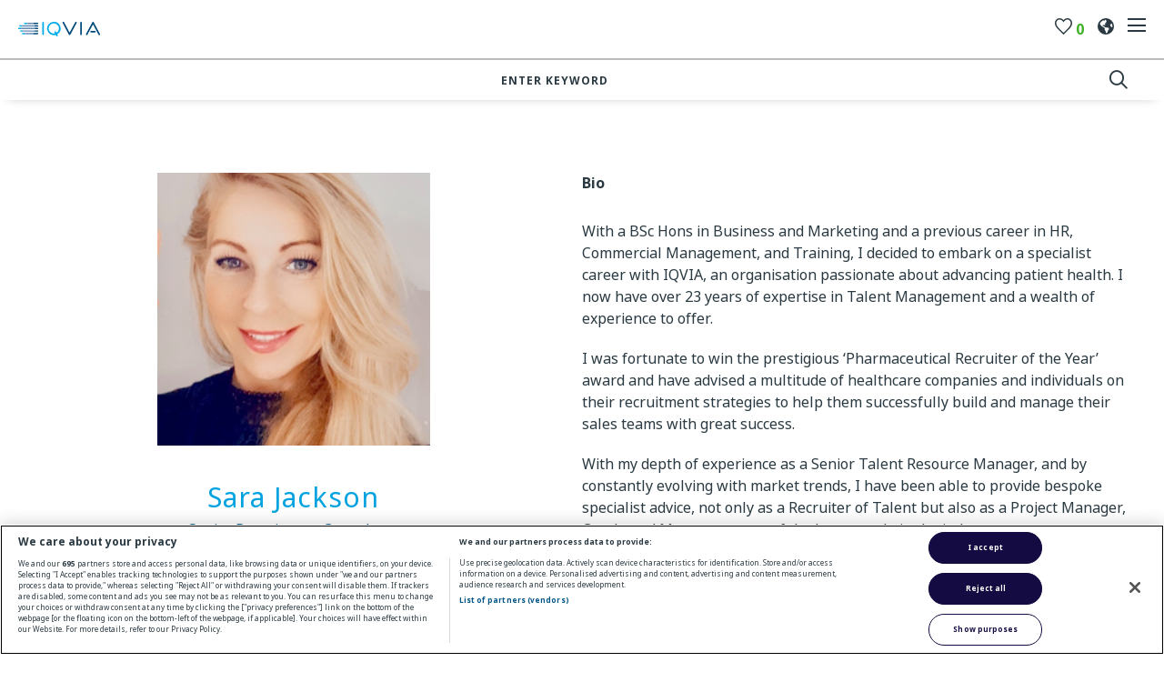

--- FILE ---
content_type: text/html
request_url: https://www.iqviamedicalsalescareers.com/Profile/sara-jackson
body_size: 19502
content:

<!DOCTYPE html>

<!-- Bundle type: RequireJs -->

<html lang="en-GB" dir="ltr">
<head>
    <meta charset="utf-8"/>
    <meta name="mobile-web-app-capable" content="yes"/>
    <meta name="apple-mobile-web-app-capable" content="yes"/>
    <meta name="msapplication-starturl" content="/"/>
    <meta name="viewport" content="width=device-width, initial-scale=1.0"/>

    <link rel="icon"
          type="image/png"
          href="https://attraxcdnprod1-freshed3dgayb7c3.z01.azurefd.net/1481120/dc2d5150-13c6-404a-b455-3336a3d9f4c9/2024.17000.3386/Blob/favicon.ico">




        <meta name="twitter:image" property="twitter:image" content="https://www.iqviamedicalsalescareers.comassets/file/910b0f7c-8edb-4bf5-4c0b-08da26c3991e/IQVIALinkedin.png"/>
        <meta name="og:image" property="og:image" content="https://www.iqviamedicalsalescareers.comassets/file/910b0f7c-8edb-4bf5-4c0b-08da26c3991e/IQVIALinkedin.png"/>
        <meta name="robots" property="robots" content="noindex,nofollow"/>

    <title>
        Sara Jackson | UK Talent Acquisition Profile at IQVIA
    </title>
    <meta name="description" content="Contact Sara Jackson in the UK Talent Acquisition team here to see job vacancies and latest news at IQVIA"/>
    <meta name="keywords" content="Sara Jackson, Senior Recruitment Consultant, IQVIA, jobs, careers, recruitment"/>
    <!--Basic Meta Tags--><meta http-equiv='CACHE-CONTROL' content='PRIVATE' /><meta name='expires' content='never' /><meta name='charset' content='UTF-8' /><meta name='copyright' content='Copyright ©2026' /><meta http-equiv='content-language' content='EN' /><!--End Basic Meta Tags--><!--OG Tags below--><meta property='og:title' content=' | Member of UK Talent Acquisition at IQVIA'/><meta property='og:site_name' content='IQVIA'/><meta name='og:description' content=''/><meta name='og:url' content='https://www.iqviamedicalsalescareers.com/Profile/sara-jackson'/><!--End OG Tags-->

    <link rel="canonical" href="https://www.iqviamedicalsalescareers.com/profile/sara-jackson" />

    
        
            <script>
                window.paqEnabled = true;
            </script>

    <script>
        window.attraxAntiforgeryToken = "CfDJ8GSEmIh4k9BJnyyQus-cLuX_mpYHjflVbXwjONvODhuGcQR7LA_pfqOTnn9za0wehH5y5lHd-F3RnJMqA8ApVW23rfHujmsfWUFVntaPkNuTZEFF5Yp_ZU6BJBziOAlAQVnu3uxiozC1sXPpmBnZRLw";
    </script>

    <script>
        window.recaptchaToken = "";
        window.fireRecaptchaVerify = function(actionName, fCallback) {
            grecaptcha.ready(function() {
                console.log("Action name: " + actionName);
                 grecaptcha.execute('6LeUimccAAAAAMinEy-0gENyT_obcHJTelj4QbsE', {action: actionName }).then(function(token) {
                     window.recaptchaToken = token;
                     if(fCallback)
                        fCallback();
                 });
            });
        }
    </script>
    

    <script type="text/javascript" src="https://apis.google.com/js/client.js"></script>

        <script type="text/javascript" src="https://maps.googleapis.com/maps/api/js?key=AIzaSyDsDYKOLZWi8a9NqUYgql8VxkBRm-yKm6s&amp;libraries=places"></script>


    <script>
        window.siteId = "dc2d5150-13c6-404a-b455-3336a3d9f4c9";
        window.rolloutJsModules = "/Blob/js/modules";
        window.googleMapsPublicKey = "AIzaSyDsDYKOLZWi8a9NqUYgql8VxkBRm-yKm6s";
        window.siteUrlPrefix = "/";
        window.buildVersion = "2024.17000.3386";
        window.useBootstrapJs = false


        var require = {
            urlArgs: "pv=8&siteId=" + window.siteId + "&build=" + window.buildVersion,
            packages: [
                {
                    name: "TweenMax",
                    location: "/productrolloutfiles/js/effects/gsap",
                    main: "TweenMax.min.js"
                }
            ],
            waitSeconds: 30,
            paths: {
                "lodash": "//eu.botrecruiter.com//resources/third-party/lodash.core.min",
                "rollout": window.rolloutJsModules,
                "client": window.rolloutJsModules + "/Client.min",
                "attrax": "/js/requiremodules/attrax",
                "async": "/js/requiremodules/plugin/async",
                "lazyload": "https://attraxcdnprod1-freshed3dgayb7c3.z01.azurefd.net/StaticFiles/V1/lib/vanillalazyload12.2.0/lazyload.amd.min",
                "sweetalert": "https://attraxcdnprod1-freshed3dgayb7c3.z01.azurefd.net/StaticFiles/V1/lib/sweetalert2/dist/sweetalert2.min",
                "jqueryvalidate": "https://attraxcdnprod1-freshed3dgayb7c3.z01.azurefd.net/StaticFiles/V1/lib/dependencies/jqueryvalidate.min",
                "jqueryFitText": "https://attraxcdnprod1-freshed3dgayb7c3.z01.azurefd.net/StaticFiles/V1/js/requiremodules/attrax/jquery.fittext",
                "jqueryvalidateunobtrusive":
                    "https://attraxcdnprod1-freshed3dgayb7c3.z01.azurefd.net/StaticFiles/V1/lib/dependencies/jqueryvalidateunobtrusive",
                "jquery": "https://attraxcdnprod1-freshed3dgayb7c3.z01.azurefd.net/StaticFiles/V1/lib/dependencies/jquery351",
                "bootstrap": "https://attraxcdnprod1-freshed3dgayb7c3.z01.azurefd.net/StaticFiles/V1/lib/dependencies/bootstrap341",
                "dropzone": "https://attraxcdnprod1-freshed3dgayb7c3.z01.azurefd.net/StaticFiles/V1/js/requiremodules/browser/dropzone-amd",
                "spin": "https://attraxcdnprod1-freshed3dgayb7c3.z01.azurefd.net/StaticFiles/V1/js/spin.min",
                "ladda": "https://attraxcdnprod1-freshed3dgayb7c3.z01.azurefd.net/StaticFiles/V1/js/ladda.min",
                "intersectionpolyfill": "https://attraxcdnprod1-freshed3dgayb7c3.z01.azurefd.net/StaticFiles/V1/js/intersectionobserveramd",
                "owlcarousel": "https://attraxcdnprod1-freshed3dgayb7c3.z01.azurefd.net/StaticFiles/V1/owlcarousel/owl.carousel.min",
                "jqueryautocomplete": "/cop-asset/c26d9cc4-a9c2-4b61-bef3-08dac884af35/js--jquery.autocomplete",
                "fancybox": "https://attraxcdnprod1-freshed3dgayb7c3.z01.azurefd.net/StaticFiles/V1/lib/fancyBox/dist/jquery.fancybox",
                "select2": "https://attraxcdnprod1-freshed3dgayb7c3.z01.azurefd.net/StaticFiles/V1/js/select2.full.min",
                "jqueryui": "https://attraxcdnprod1-freshed3dgayb7c3.z01.azurefd.net/StaticFiles/V1/lib/jquery-ui/1.13.2/jquery-ui.min",
                "j_query_ui/dist/jquery-ui": "https://attraxcdnprod1-freshed3dgayb7c3.z01.azurefd.net/StaticFiles/V1/lib/jquery-ui/1.13.2/jquery-ui.min",
                "touchpunch": "https://attraxcdnprod1-freshed3dgayb7c3.z01.azurefd.net/StaticFiles/V1/lib/jquery/touchpunch/touchpunch",
                "cookies": "https://attraxcdnprod1-freshed3dgayb7c3.z01.azurefd.net/StaticFiles/V1/js/requiremodules/browser/Cookies",
                "ScrollToPlugin": "/productrolloutfiles/js/effects/gsap/plugins/ScrollToPlugin.min",
                "videoJs": "/js/videojs",
                "datetimepicker": "https://attraxcdnprod1-freshed3dgayb7c3.z01.azurefd.net/StaticFiles/V1/js/bootstrap-datetimepicker.min",
                "fourmatWindowScrollPlugin": "/productrolloutfiles/js/fourmatWindowScrollPlugin",
                "tiltjs": "/productrolloutfiles/js/effects/tilt",
                "skrollr": "/productrolloutfiles/js/effects/skrollr",
                "cssvarspolyfill": "/js/cssvarspolyfill.min",
                "ninjaSlider": "/js/ninja-slider2",
                "thumbnailSlider": "/js/thumbnail-slider2",
                "leafLet": "/js/leaflet",
                "OneSignal": "https://cdn.onesignal.com/sdks/OneSignalSDK",
                "swiper": "https://attraxcdnprod1-freshed3dgayb7c3.z01.azurefd.net/StaticFiles/V1/swiper/swiper-bundle",
                "swiperV11": "/swiper/v11/swiper-bundle.min",
                "ScrollMagic": "/js/ScrollMagic",
                "owlCarouselV2": "https://attraxcdnprod1-freshed3dgayb7c3.z01.azurefd.net/StaticFiles/V1/owlCarouselV2/owlCarouselV2",
                "MotionPathPlugin": "/js/MotionPathPlugin",
                "PapaParse" : "https://attraxcdnprod1-freshed3dgayb7c3.z01.azurefd.net/StaticFiles/V1/js/papaparse.min",
                "ol" : "https://attraxcdnprod1-freshed3dgayb7c3.z01.azurefd.net/StaticFiles/V1/js/ol.min",
            },
            map: {
                '*': {
                    'jqueryui': 'j_query_ui/dist/jquery-ui'
               },
            },
            shim: {
                "jquery": {
                    exports: "$"
                },

                "lodash": {
                  exports: "_"
                },

                "leafLet": {
                    exports: "L"
                },

                "ladda": {
                    deps: ["jquery"]
                },

                "jqueryautocomplete" : {
                    deps: [ "jquery" ]
                },

                "thumbnailSlider": {
                    exports: "ThumbnailSlider"
                },

                "ninjaSlider": {
                    exports: "NinjaSlider"
                },

                "owlcarousel": {
                    deps: ["jquery"]
                },

                "fourmatWindowScrollPlugin": {
            deps: ["jquery"]
                },

                "bootstrap": {
                    deps: ["jquery"]
                },

                "jqueryvalidate": {
                    deps: ["jquery"]
                },

                "jqueryFitText": {
                    deps: ["jquery"]
                },

                "jqueryvalidateunobtrusive": {
                    deps: ["jqueryvalidate"]
                },

                "ScrollToPlugin": {
                    deps: ["TweenMax"]
                },

                "jqueryui": {
                    deps: ["jquery"]
                },

                "j_query_ui/dist/jquery-ui": {
                    deps: ["jquery"]
                },

                "touchpunch": {
                    deps: [
                        "jquery",
                        "j_query_ui/dist/jquery-ui"
                    ]
                },

                "fancybox": {
                    deps: ["jquery"]
                },

                "datetimepicker": {
                    deps: ["jquery", "bootstrap"]
                },

                "ScrollMagic": {
                    exports: "ScrollMagic"
                },

                "owlCarouselV2": {
                    deps: ["jquery"]
                },

                "swiper": {
                    exports: "Swiper"
                },

                "swiperV11": {
                    exports: "Swiper"
                },

                "MotionPathPlugin": {
                    deps: ["TweenMax"],
                    exports: "MotionPathPlugin"
                },

                "PapaParse": {
                    exports: "PapaParse"
                },

                "ol": { exports: "ol" }
            }
        };
    </script>

    <script src="https://attraxcdnprod1-freshed3dgayb7c3.z01.azurefd.net/StaticFiles/V1/lib/requirejs/require.js"></script>

    <script src="/cop-asset/c26d9cc4-a9c2-4b61-bef3-08dac884af35/js--compiled--site.js?pv=8&v=2024.17000.3386"></script>

    <script>
    var attraxApplicationAccessor = {
        getAttraxApplication: function() {
            return new Promise(function (resolve, reject) {
                var interval = setInterval(function () {
                    if (window.attraxApplication != null) {
                        clearInterval(interval);
                        resolve(window.attraxApplication);
                    }
                }, 50);
            });
        }
    };

    define("AttraxApplicationAccessor", function () {
        return attraxApplicationAccessor;
    });

    require(["cookies", "client", "jquery", "AttraxApplicationModule"], function(_cookies, ClientModule, $, AttraxApplicationModule) {
        window.Cookies = _cookies;


        var siteDetails = {
            SiteId : "dc2d5150-13c6-404a-b455-3336a3d9f4c9",
            BaseUrl : "https://www.iqviamedicalsalescareers.com",
            UrlPrefix : "/",
            GoogleRecaptchaPublicKey : "6LeUimccAAAAAMinEy-0gENyT_obcHJTelj4QbsE",
        };

        window.siteDetails = siteDetails;
        window.attraxApplication = new AttraxApplicationModule.AttraxApplicationBundle($, siteDetails);
        attraxApplicationAccessor.app = window.attraxApplication;

        //  Run the client js code
        var clientJs = new ClientModule.Client(window.attraxApplication);
        if(clientJs && clientJs.init) {
            try {
            clientJs.init($);
            } catch (e) {
                console.error(e);
            }
        }
    });

    var dependencies = [
        "IntersectionObserver" in window
            ? null
            : "intersectionpolyfill",
        "lazyload",
        "jquery"
    ];

    var onLazyLoad = function(el) {
        //  Class used by old sites
        $(el).addClass("loaded");

        // Once an image is lazyloaded, preload all of the other elements with the same data-original
        // so that lazy load doesn't try to lazyload a cached image
        // (to minimize how noticeable lazyloading is)
        var elementLazySrc = $(el).attr("data-original");
        var $otherElements = $("[data-original='" + elementLazySrc + "']").not(el);
        $otherElements.attr("src", elementLazySrc);
        $otherElements.addClass("attrax-image--loaded");
    };

    require(dependencies, function(_, LazyLoad, $) {
        $(document).ready(function() {
            window.MyLazyLoad = new LazyLoad({
                elements_selector: "[data-original]",
                data_src: "original",
                skip_invisible: false,
                class_loaded: "attrax-image--loaded",
                class_loading: "attrax-image--loading",
                callback_loaded: function(el) { onLazyLoad(el); },
                callback_load: function(el) { onLazyLoad(el); }
            });
        });
    });

    </script>





    

<!-- Google Tag Manager -->
<script>(function(w,d,s,l,i){w[l]=w[l]||[];w[l].push({'gtm.start':
new Date().getTime(),event:'gtm.js'});var f=d.getElementsByTagName(s)[0],
j=d.createElement(s),dl=l!='dataLayer'?'&l='+l:'';j.async=false;j.src=
'https://www.googletagmanager.com/gtm.js?id='+i+dl;f.parentNode.insertBefore(j,f);
})(window,document,'script','dataLayer','GTM-55N8TCG');</script>
<!-- End Google Tag Manager -->
<meta name="google-site-verification" content="-07dzbq9N1LWNhvX2NtJ10A0s4FnsbSWOJ6Zk1itSoE" />

<!-- Google Tag Manager -->
<script>(function(w,d,s,l,i){w[l]=w[l]||[];w[l].push({'gtm.start':
new Date().getTime(),event:'gtm.js'});var f=d.getElementsByTagName(s)[0],
j=d.createElement(s),dl=l!='dataLayer'?'&l='+l:'';j.async=true;j.src=
'https://www.googletagmanager.com/gtm.js?id='+i+dl;f.parentNode.insertBefore(j,f);
})(window,document,'script','dataLayer','GTM-55N8TCG');</script>
<!-- End Google Tag Manager -->

<!-- Hotjar Tracking Code for https://www.iqviamedicalsalescareers.com/ -->
<script>
    (function(h,o,t,j,a,r){
        h.hj=h.hj||function(){(h.hj.q=h.hj.q||[]).push(arguments)};
        h._hjSettings={hjid:2956202,hjsv:6};
        a=o.getElementsByTagName('head')[0];
        r=o.createElement('script');r.async=1;
        r.src=t+h._hjSettings.hjid+j+h._hjSettings.hjsv;
        a.appendChild(r);
    })(window,document,'https://static.hotjar.com/c/hotjar-','.js?sv=');
</script>

<script>
(function() { 
   const pa = window.location.toString();
   const isJp = pa.indexOf(".com/jp") > -1;
   const isSl = pa.indexOf("attrax.com") > -1;

   if(!isJp && !isSl) {
      window.location = window.location.toString().replaceAll(".com", ".com/jp");
   }
})()
</script>
            <link rel="stylesheet" href="//use.typekit.net/djb5wch.css?v=2024.17000.3386"/>
            <link rel="stylesheet" href="https://attraxcdnprod1-freshed3dgayb7c3.z01.azurefd.net/StaticFiles/V1/productrolloutfiles/FA6/css/all.min.css?v=2024.17000.3386"/>
            <link rel="stylesheet" href="https://attraxcdnprod1-freshed3dgayb7c3.z01.azurefd.net/1481120/dc2d5150-13c6-404a-b455-3336a3d9f4c9/2024.17000.3386/Blob/css/style.attrax.min.css?v=2024.17000.3386"/>
    <style>
        .datetimepicker {
            position: absolute;
            background-color: white;
            padding: 1rem;
            border: 1px solid lightgrey;
        }
    </style>

        <script>

            window._paq = window._paq || [];
            _paq.push(['enableLinkTracking']);
            _paq.push(['setSecureCookie', true]);


                        _paq.push(['trackPageView']);
                                    </script>
</head>


<body id="body" data-context-optionids-pushnotifications="" data-page-id="8925ba3e-3bda-4ead-0986-08d92c0fd7b1" data-layout-id=" " class="no-modal-animations bio      culture-en-gb">

    <div id="cookie-banner-container" style="">
        <div class="grid-col-wrap">
            <div class="grid-col grid-col-12-12">
                <div id="cookie-banner">
                    <div id="cookie-banner-message">
                        This website uses cookies. By continuing to use this site, you are giving your consent to cookies being used. See our <a href="/privacy-policy" target="_blank">Privacy policy</a> for more info.
                    </div>
                    <a class="accept-link" href="#" onkeydown="AcceptPolicyHandler('cp');" onclick="AcceptPolicyHandler('cp');" tabindex="1" role="button" aria-label="Accept privacy policy">
                        <i class="fa fa-check-square-o"></i>
                    </a>
                </div>
            </div>
        </div>
    </div>



<!-- Google Tag Manager (noscript) -->
<noscript><iframe src="https://www.googletagmanager.com/ns.html?id=GTM-55N8TCG"
height="0" width="0" style="display:none;visibility:hidden"></iframe></noscript>
<!-- End Google Tag Manager (noscript) -->


<header class='main-header'>
    <a href='#main-site-content' class='skip-to-content' tabindex='0'>Skip to main content</a>
    <div class='main-header__inner-container'>
        <a href='/' class='main-header__logo-container'>
            <img src="https://attraxcdnprod1-freshed3dgayb7c3.z01.azurefd.net/1481120/dc2d5150-13c6-404a-b455-3336a3d9f4c9/2024.17000.3386/Blob/images/logo.svg" alt="iqvia's logo" class="main-header__logo main-header__logo--color">
            <img src="https://attraxcdnprod1-freshed3dgayb7c3.z01.azurefd.net/1481120/dc2d5150-13c6-404a-b455-3336a3d9f4c9/2024.17000.3386/Blob/images/logo-white.svg" alt="iqvia's logo" class="main-header__logo main-header__logo--white">
        </a>
        <div class='main-header__main-nav-container'>
            
<nav class='cop-widget mainNav-widget dynamic-widget  ' data-type='MainNav' data-require-config='true' data-id='18332dcd-fe67-ba16-e7fa-ef32532feaef' id='18332dcd-fe67-ba16-e7fa-ef32532feaef' aria-label='Main navigation'>
        <ul class=' navList navRoot'><li aria-haspopup='true' aria-expanded='false' class=' first browse-jobs-nav-item hasChildren '><span class='icon attrax-child-nav-trigger' tabindex='0' role='button' aria-label='expand Browse Our Jobs'></span><span class='text-node'><a data-id='lnk-386552ed-5339-4a5a-83a8-08d9317750d8' href='https://jobs.iqvia.com/en' tabindex='0'><span class='text'>Browse Our Jobs</span></a></span>
<ul class='navList navLevel-1 '><li aria-haspopup='true' aria-expanded='false' class=' first browse-jobs-nav-item hasChildren '><span class='icon attrax-child-nav-trigger' tabindex='-1' role='button' aria-label='expand Clincal & Healthcare Roles'></span><span class='text-node'><a data-id='lnk-6a5e02b8-debe-4aa9-17e9-08dcedfd5696' href='' tabindex='-1'><span class='text'>Clincal & Healthcare Roles</span></a></span>
<ul class='navList navLevel-2 '><li class=' first '><span class='text-node'><a data-id='lnk-5398e174-173f-4b1a-0081-08db2957c844' href='/healthcare-professional-network' target='_blank' tabindex='-1'><span class='text'>Healthcare Professional Network</span></a></span>
</li><li class=' '><span class='text-node'><a data-id='lnk-8ef445f7-a876-4bfc-c2a6-08dbb85e999f' href='/clinical-operations-jobs' tabindex='-1'><span class='text'>Clinical Operations Jobs</span></a></span>
</li><li class=' '><span class='text-node'><a data-id='lnk-0762eb8e-7593-488f-e46d-08da47a603b7' href='/clinical-pharmacist-jobs' tabindex='-1'><span class='text'>Clinical Pharmacist</span></a></span>
</li><li class=' '><span class='text-node'><a data-id='lnk-b9f36932-836b-40ed-83ad-08d9317750d8' href='/nurse-advisor' tabindex='-1'><span class='text'>Nurse Advisor / Nurse Specialist</span></a></span>
</li><li class=' '><span class='text-node'><a data-id='lnk-1de279fc-b57e-4aff-a510-08dca1a07d5d' href='/oncology-jobs' tabindex='-1'><span class='text'>Oncology Jobs</span></a></span>
</li><li class=' last '><span class='text-node'><a data-id='lnk-eeb2de32-0012-422e-d0b3-08d931781cfd' href='/phlebotomist-healthcare-assistant-jobs' tabindex='-1'><span class='text'>Phlebotomist / Healthcare Assistant</span></a></span>
</li></ul></li><li aria-haspopup='true' aria-expanded='false' class=' hasChildren '><span class='icon attrax-child-nav-trigger' tabindex='-1' role='button' aria-label='expand Sales & Marketing'></span><span class='text-node'><a data-id='lnk-a8fdd99a-7943-4c03-4d77-08dcedfe4003' href='' tabindex='-1'><span class='text'>Sales & Marketing</span></a></span>
<ul class='navList navLevel-2 '><li class=' first '><span class='text-node'><a data-id='lnk-3727c369-41a7-4b4f-83ab-08d9317750d8' href='/market-access-manager-jobs' tabindex='-1'><span class='text'>Market Access Manager</span></a></span>
</li><li class=' '><span class='text-node'><a data-id='lnk-bac9353a-9ca1-4ae7-d0bb-08d931781cfd' href='/product-manager-marketing' tabindex='-1'><span class='text'>Product Manager / Marketing</span></a></span>
</li><li class=' '><span class='text-node'><a data-id='lnk-30e09f76-8021-4f50-d0b8-08d931781cfd' href='/medical-sales-representatives' tabindex='-1'><span class='text'>Medical Sales Representatives</span></a></span>
</li><li class=' '><span class='text-node'><a data-id='lnk-94243eec-c5a5-4e06-d0bc-08d931781cfd' href='/project-sales-management' tabindex='-1'><span class='text'>Project Sales Manager</span></a></span>
</li><li class=' '><span class='text-node'><a data-id='lnk-f0929472-625a-481c-d0b7-08d931781cfd' href='/key-account-manager' tabindex='-1'><span class='text'>Key Account Manager</span></a></span>
</li><li class=' '><span class='text-node'><a data-id='lnk-13f2b88d-39e2-4467-83aa-08d9317750d8' href='/remote-e-detailing-reps' tabindex='-1'><span class='text'>Remote E-detailing Reps</span></a></span>
</li><li class=' last '><span class='text-node'><a data-id='lnk-f0e1dfaf-54ba-44f0-d0b6-08d931781cfd' href='/hospital-representative' tabindex='-1'><span class='text'>Hospital Representative</span></a></span>
</li></ul></li><li class=' '><span class='text-node'><a data-id='lnk-57e7a740-d6c9-436e-d0b4-08d931781cfd' href='/customer-service-jobs' tabindex='-1'><span class='text'>Customer Service</span></a></span>
</li><li class=' '><span class='text-node'><a data-id='lnk-f08ca0cb-edcc-46d4-d0b5-08d931781cfd' href='/editors' tabindex='-1'><span class='text'>Editors</span></a></span>
</li><li class=' '><span class='text-node'><a data-id='lnk-46927188-3faa-4d8f-83a9-08d9317750d8' href='/medical-affairs' tabindex='-1'><span class='text'>Medical Affairs</span></a></span>
</li><li class=' '><span class='text-node'><a data-id='lnk-e0a5ebfd-5e27-427e-83ac-08d9317750d8' href='/medical-device-sales-jobs' tabindex='-1'><span class='text'>Medical Device</span></a></span>
</li><li class=' '><span class='text-node'><a data-id='lnk-496b6cef-a01f-4b50-83ae-08d9317750d8' href='/medical-patient-communications-jobs' tabindex='-1'><span class='text'>Medical Communications</span></a></span>
</li><li class=' '><span class='text-node'><a data-id='lnk-0c625566-7e71-4483-d0ba-08d931781cfd' href='/medical-science-liaison-jobs' tabindex='-1'><span class='text'>Medical Science Liaison</span></a></span>
</li><li class=' last '><span class='text-node'><a data-id='lnk-cf32d5f2-1e44-47a5-d0b9-08d931781cfd' href='/medical-writer' tabindex='-1'><span class='text'>Medical Writer</span></a></span>
</li></ul></li><li aria-haspopup='true' aria-expanded='false' class=' browse-jobs-nav-item hasChildren '><span class='icon attrax-child-nav-trigger' tabindex='0' role='button' aria-label='expand Locations'></span><span class='text-node'>Locations</span>
<ul class='navList navLevel-1 '><li aria-haspopup='true' aria-expanded='false' class=' first hasChildren '><span class='icon attrax-child-nav-trigger' tabindex='-1' role='button' aria-label='expand Americas'></span><span class='text-node'><a data-id='lnk-02ecb13b-b208-41fa-4d75-08dcedfe4003' href='' tabindex='-1'><span class='text'>Americas</span></a></span>
<ul class='navList navLevel-2 '><li class=' first '><span class='text-node'><a data-id='lnk-0616c887-84f2-4c97-8dfd-08db522fdb1d' href='https://healthcarejobs.iqvia.com/' tabindex='-1'><span class='text'>USA & Canada</span></a></span>
</li><li class=' last '><span class='text-node'><a data-id='lnk-8add71bc-3bc6-4586-ad5c-08db5223d832' href='/spain-copy' tabindex='-1'><span class='text'>LATAM</span></a></span>
</li></ul></li><li aria-haspopup='true' aria-expanded='false' class=' browse-brands-nav-item hasChildren '><span class='icon attrax-child-nav-trigger' tabindex='-1' role='button' aria-label='expand Asia & Oceania'></span><span class='text-node'><a data-id='lnk-e9257f7c-e151-4417-17ea-08dcedfd5696' href='' tabindex='-1'><span class='text'>Asia & Oceania</span></a></span>
<ul class='navList navLevel-2 '><li class=' first '><span class='text-node'><a data-id='lnk-cae9d76b-9676-49db-67b4-08db521bbdc9' href='/fraud-alert' tabindex='-1'><span class='text'>South East Asia</span></a></span>
</li><li class=' '><span class='text-node'><a data-id='lnk-446ce02c-1aff-41c7-d4c1-08db521b7ff3' href='/india' tabindex='-1'><span class='text'>India</span></a></span>
</li><li class=' last '><span class='text-node'><a data-id='lnk-79e50c07-4024-4467-17ec-08dcedfd5696' href='https://www.iqviamedicalsalescareers.com/jp' tabindex='-1'><span class='text'>Japan</span></a></span>
</li></ul></li><li aria-haspopup='true' aria-expanded='false' class=' last hasChildren '><span class='icon attrax-child-nav-trigger' tabindex='-1' role='button' aria-label='expand Europe'></span><span class='text-node'><a data-id='lnk-ed245461-5f58-4509-4d74-08dcedfe4003' href='' tabindex='-1'><span class='text'>Europe</span></a></span>
<ul class='navList navLevel-2 '><li class=' first '><span class='text-node'><a data-id='lnk-2a349ff9-837f-4442-d4c0-08db521b7ff3' href='/uk-ireland' tabindex='-1'><span class='text'>UK & Ireland</span></a></span>
</li><li class=' '><span class='text-node'><a data-id='lnk-91883aef-b4fc-4445-83b0-08d9317750d8' href='/belgium' tabindex='-1'><span class='text'>Belgium</span></a></span>
</li><li class=' '><span class='text-node'><a data-id='lnk-6b83cc60-01bb-4cee-83b1-08d9317750d8' href='/germany-austria-switzerland' tabindex='-1'><span class='text'>Germany, Austria & Switzerland</span></a></span>
</li><li class=' '><span class='text-node'><a data-id='lnk-14b03dac-6a07-4fd2-d0be-08d931781cfd' href='/france' tabindex='-1'><span class='text'>France</span></a></span>
</li><li class=' '><span class='text-node'><a data-id='lnk-80db0885-309e-4d32-d0bf-08d931781cfd' href='/italy' tabindex='-1'><span class='text'>Italy</span></a></span>
</li><li class=' '><span class='text-node'><a data-id='lnk-0659ca59-434f-4f7f-83b3-08d9317750d8' href='/spain' tabindex='-1'><span class='text'>Spain</span></a></span>
</li><li class=' '><span class='text-node'><a data-id='lnk-0cf64a30-10dd-4782-83b2-08d9317750d8' href='/netherlands' tabindex='-1'><span class='text'>Netherlands</span></a></span>
</li><li class=' last '><span class='text-node'><a data-id='lnk-fec8449e-fb0b-4cbe-8dfe-08db522fdb1d' href='/nordics-denmark-finland-norway-sweden' tabindex='-1'><span class='text'>Nordics</span></a></span>
</li></ul></li></ul></li><li aria-haspopup='true' aria-expanded='false' class=' browse-jobs-nav-item hasChildren '><span class='icon attrax-child-nav-trigger' tabindex='0' role='button' aria-label='expand About Us'></span><span class='text-node'>About Us</span>
<ul class='navList navLevel-1 '><li class=' first '><span class='text-node'><a data-id='lnk-e5a796e3-5adc-4456-d0c4-08d931781cfd' href='/who-we-are' tabindex='-1'><span class='text'>Who We Are</span></a></span>
</li><li class=' '><span class='text-node'><a data-id='lnk-5bcc7628-a71a-4880-d0c3-08d931781cfd' href='/what-we-do' tabindex='-1'><span class='text'>What We Do</span></a></span>
</li><li class=' '><span class='text-node'><a data-id='lnk-ac791273-de02-47b1-d0c5-08d931781cfd' href='/why-choose-iqvia' tabindex='-1'><span class='text'>Why Choose IQVIA</span></a></span>
</li><li aria-haspopup='true' aria-expanded='false' class=' last hasChildren '><span class='icon attrax-child-nav-trigger' tabindex='-1' role='button' aria-label='expand Recruiting'></span><span class='text-node'><a data-id='lnk-9997e64c-f5f2-41de-4d76-08dcedfe4003' href='' tabindex='-1'><span class='text'>Recruiting</span></a></span>
<ul class='navList navLevel-2 '><li class=' first last '><span class='text-node'><a data-id='lnk-eb51d8e0-53aa-42ff-d0c6-08d931781cfd' href='/recruitment-process' tabindex='-1'><span class='text'>Recruitment Process</span></a></span>
</li></ul></li></ul></li><li class=' last browse-jobs-nav-item '><span class='text-node'><a data-id='lnk-624d3fd1-8b08-4dca-83b6-08d9317750d8' href='/posts' tabindex='0'><span class='text'>Inside IQVIA</span></a></span>
</li></ul>
</nav> 
        </div>
        <div class='main-header__actions'>
            <div class='main-header__user-actions'>
                
                        <g id='login' transform='translate(1 1)'>
                          <g id='Icons'>
                            <circle id="Ellipse_4" data-name="Ellipse 4" cx="4.4" cy="4.4" r="4.4" transform="translate(3.043)" fill="none" stroke="#2b3a42" stroke-linecap="round" stroke-linejoin="round" stroke-width="2"></circle>
                            <path id="Path_232" data-name="Path 232" d="M15.386,20.965c0-5.851-3.443-9.035-7.443-9.035h0C3.951,11.93.5,15.122.5,20.965" transform="translate(-0.5 -2.965)" fill="none" stroke="#2b3a42" stroke-linecap="round" stroke-linejoin="round" stroke-width="2"></path>                          </g>
                        </g>
                      
                
                <a href='/candidateshortlist' class='main-header__shortlist' aria-label='link to candidate shortlist page'>
                    <svg id='shortlist' xmlns='http://www.w3.org/2000/svg' width='19.5' height='18' viewbox='0 0 19.5 18'>
                        <path id="Icon_ionic-md-heart-empty" data-name="Icon ionic-md-heart-empty" d="M17.512,4.5a5.768,5.768,0,0,0-4.387,2.058A5.768,5.768,0,0,0,8.737,4.5,5.3,5.3,0,0,0,3.375,9.9c0,3.727,3.314,6.717,8.334,11.33L13.125,22.5l1.416-1.275c5.02-4.613,8.334-7.6,8.334-11.33A5.3,5.3,0,0,0,17.512,4.5ZM13.725,19.936l-.2.183-.4.366-.4-.366-.2-.183a59.581,59.581,0,0,1-5.752-5.719A6.878,6.878,0,0,1,4.88,9.9a3.9,3.9,0,0,1,1.111-2.78A3.815,3.815,0,0,1,8.737,6a4.3,4.3,0,0,1,3.239,1.523l1.148,1.364,1.148-1.364A4.283,4.283,0,0,1,17.512,6a3.834,3.834,0,0,1,2.752,1.116A3.907,3.907,0,0,1,21.375,9.9a6.914,6.914,0,0,1-1.894,4.322A59.7,59.7,0,0,1,13.725,19.936Z" transform="translate(-3.375 -4.5)" fill="#2b3a42"></path>
                    </svg>
                    <span class='fav-count main-header__shortlist-label'>1</span>
                </a>
                <div class='main-header__site-selector'>
                    <div class='main-header__site-selector-icon'>
                        <svg id='globe' xmlns='http://www.w3.org/2000/svg' width='18' height='18' viewbox='0 0 18 18'>
                            <path id="Icon_awesome-globe-americas" data-name="Icon awesome-globe-americas" d="M9,.563a9,9,0,1,0,9,9A9,9,0,0,0,9,.563ZM11.986,13.54l-.41.409a.867.867,0,0,0-.224.389c-.055.205-.1.413-.173.612l-.631,1.7A7.253,7.253,0,0,1,9,16.821v-.994a2.717,2.717,0,0,0-.821-1.86,1.161,1.161,0,0,1-.34-.821V11.984a1.157,1.157,0,0,0-.6-1.015c-.521-.289-1.263-.692-1.771-.948a5.231,5.231,0,0,1-1.149-.789l-.029-.026a4.166,4.166,0,0,1-.655-.753c-.34-.5-.895-1.322-1.255-1.856A7.3,7.3,0,0,1,6.127,2.9L7,3.336a.581.581,0,0,0,.84-.519v-.41a7.253,7.253,0,0,1,.885-.088L9.751,3.346a.581.581,0,0,1,0,.821l-.17.17-.375.375a.29.29,0,0,0,0,.41l.17.17a.29.29,0,0,1,0,.41l-.29.29a.291.291,0,0,1-.205.085H8.554a.29.29,0,0,0-.2.082l-.36.35a.291.291,0,0,0-.057.338L8.5,7.981a.29.29,0,0,1-.259.42h-.2a.29.29,0,0,1-.19-.071l-.337-.293a.581.581,0,0,0-.564-.112L5.813,8.3a.434.434,0,0,0-.057.8l.4.2a2.458,2.458,0,0,0,1.1.26c.382,0,.82.99,1.161,1.161h2.422a1.162,1.162,0,0,1,.821.34l.5.5a1.107,1.107,0,0,1,.324.783,1.689,1.689,0,0,1-.5,1.2Zm3.147-3.315a.871.871,0,0,1-.514-.362l-.653-.979a.87.87,0,0,1,0-.966l.711-1.066a.87.87,0,0,1,.335-.3l.471-.236a7.031,7.031,0,0,1,.708,4.169Z" transform="translate(0 -0.563)" fill="#2b3a42"></path>
                        </svg>
                        <div class='main-header__site-selector-nav'>
                            
<nav class='cop-widget mainNav-widget dynamic-widget  ' data-type='MainNav' data-require-config='true' data-id='679dfdf7-7db2-cafb-b228-4c078586d69a' id='679dfdf7-7db2-cafb-b228-4c078586d69a' aria-label='Main navigation'>
        <ul class=' navList navRoot'><li class=' first '><span class='text-node'><a data-id='lnk-a5bce54e-d08b-4464-337c-08dc1b60d3ec' href='https://www.iqviamedicalsalescareers.com/nl' tabindex='0'><span class='text'>Belgium (Dutch)</span></a></span>
</li><li class=' '><span class='text-node'><a data-id='lnk-ed79391b-7f20-4980-337d-08dc1b60d3ec' href='https://www.iqviamedicalsalescareers.com/fr' tabindex='0'><span class='text'>Belgium (French)</span></a></span>
</li><li class=' '><span class='text-node'><a data-id='lnk-3a98ee2b-11d2-4001-2873-08d931792137' href='https://www.iqviamedicalsalescareers.com/nl' tabindex='0'><span class='text'>Dutch</span></a></span>
</li><li class=' '><span class='text-node'><a data-id='lnk-a5ab50d4-da5f-437e-2872-08d931792137' href='https://www.iqviamedicalsalescareers.com/fr' tabindex='0'><span class='text'>French</span></a></span>
</li><li class=' '><span class='text-node'><a data-id='lnk-b2cccafd-d96e-4a7d-f585-08d979223fd6' href='https://www.iqviamedicalsalescareers.com/de' tabindex='0'><span class='text'>German</span></a></span>
</li><li class=' '><span class='text-node'><a data-id='lnk-932eac81-e377-43e8-f586-08d979223fd6' href='https://www.iqviamedicalsalescareers.com/it' tabindex='0'><span class='text'>Italian</span></a></span>
</li><li class=' '><span class='text-node'><a data-id='lnk-8df6205a-f483-4c7c-104d-08d97922643d' href='https://www.iqviamedicalsalescareers.com/jp' tabindex='0'><span class='text'>Japanese</span></a></span>
</li><li class=' '><span class='text-node'><a data-id='lnk-02e55bcc-78b0-4734-daac-08db44b8f4af' href='https://www.iqviamedicalsalescareers.com/lae-pt' tabindex='0'><span class='text'>LATAM (Portuguese)</span></a></span>
</li><li class=' '><span class='text-node'><a data-id='lnk-b39199db-5435-49eb-b54c-08db44b9b541' href='https://www.iqviamedicalsalescareers.com/lae-es' tabindex='0'><span class='text'>LATAM (Spanish)</span></a></span>
</li><li class=' '><span class='text-node'><a data-id='lnk-db5e3cb3-3eaf-42fb-f584-08d979223fd6' href='https://www.iqviamedicalsalescareers.com/es' tabindex='0'><span class='text'>Spanish</span></a></span>
</li><li class=' last '><span class='text-node'><a data-id='lnk-d4958483-eb78-4352-12ff-08da53628235' href='https://healthcarejobs.iqvia.com/' tabindex='0'><span class='text'>USA & Canada</span></a></span>
</li></ul>
</nav> 
                        </div>
                    </div>
                </div>
                <div class='main-header__burger-menu burger-menu__container burger-bar'>
                    <span></span>
                    <span></span>
                    <span></span>
                </div>
            </div>
        </div>
    </div>
    <div class='main-header__search-container'>
        

<div class="cop-widget dynamic-widget  attrax-search-widget     search-widget " data-type="SearchWidget" id="f0035c0e-4eee-1b63-58fb-f2b1d8a64f05" data-id="f0035c0e-4eee-1b63-58fb-f2b1d8a64f05">
    <section class="keywordsearchwrapper attrax-search-widget__search-container">
        <label class="attrax-search-widget__search-label">
            Jobs
        </label>


        <div class="attrax-search-widget__form-items">

            <div class="attrax-form-item jobsearchinput attrax-search-widget__search-input attrax-form-item--text"><input class="attrax-form-item__input" id="d39b3c34-3138-401b-bd49-a38ad7f3273d" name="Content.Keyword" placeholder="Enter keyword" type="text"><label class="attrax-form-item__label" data-for="d39b3c34-3138-401b-bd49-a38ad7f3273d" for="d39b3c34-3138-401b-bd49-a38ad7f3273d">Keyword</label></div>

        </div>

        <a aria-label="SEARCH" class="attrax-search-widget__search-button jobsearchsubmit attrax-button" data-attrax-role="JobSearch" data-attrax-target="f0035c0e-4eee-1b63-58fb-f2b1d8a64f05" role="button" tabindex="0">SEARCH</a>


    </section>
</div>
 
    </div>
</header>



<main>
    <div id='936fa66a-7e38-4cb1-ed89-08d92fe1584c' class='layout ' data-name='Blank' data-level='1' data-id='936fa66a-7e38-4cb1-ed89-08d92fe1584c'><div></div>

        

        

        

        

        

        

        








        

        

<div class='main-content-block dragElement widget cop-widget content-widget' data-category='Container' name='primary-content' data-dashlane-rid='8dc9600583983143' data-form-type='action' id='8925ba3e-3bda-4ead-0986-08d92c0fd7b1'><div class="wrapper-elem dragElement widget cop-widget content-widget" data-dashlane-rid="d0d48b2d7d2dd53a" data-form-type="other"></div><div class='row dragElement widget container-widget bio__main-content-container' data-category='Container' data-custom-classes='bio__main-content-container'>
        <div class='container-col col-md-6 ui-droppable' id='26a1e173-50a5-d063-7a26-8194f5fb6f3b' data-id='26a1e173-50a5-d063-7a26-8194f5fb6f3b' style='zoom: 1;'>











<div class="cop-widget dynamic-widget  attrax-social-hub-profile-widget     social-hub-profile-widget " data-type="SocialHubProfileWidget" id="bb3c2684-09aa-ba2c-caec-31d493c6c8b2" data-id="bb3c2684-09aa-ba2c-caec-31d493c6c8b2">
        <a class="attrax-social-hub-profile-widget__profile-link attrax-social-hub-profile-widget__profile-link--img-wrapper" href="/profile/sara-jackson">
                    <img src="https://attraxcdnprod1-freshed3dgayb7c3.z01.azurefd.net/1481120/dc2d5150-13c6-404a-b455-3336a3d9f4c9/2024.17000.3386/img/2b32df8a-a0f2-4d08-8b31-08d984cc4701/75/Sara Jackson" data-original="https://attraxcdnprod1-freshed3dgayb7c3.z01.azurefd.net/1481120/dc2d5150-13c6-404a-b455-3336a3d9f4c9/2024.17000.3386/img/2b32df8a-a0f2-4d08-8b31-08d984cc4701" alt="Sara Jackson">
        </a>
            <a class="attrax-social-hub-profile-widget__recruiter-name attrax-button" href="/profile/sara-jackson" tabindex="0">Sara Jackson</a>
        <p class="attrax-social-hub-profile-widget__job-title">
            Senior Recruitment Consultant
        </p>
        <ul class="attrax-social-hub-profile-widget__teams-list">
        </ul>
        <div class="attrax-social-hub-profile-widget__profile-link">
            <a class=" attrax-button" href="/Profile/sara-jackson" tabindex="0">View my profile</a>
        </div>
            <div class="attrax-social-hub-profile-widget__email">
                <span class="attrax-social-hub-profile-widget__email-label">
                    Email
                </span>
                <a class="attrax-social-hub-profile-widget__email-user-link attrax-button" href="mailto:sara.jackson@iqvia.com" tabindex="0">sara.jackson@iqvia.com</a>
            </div>
            <a aria-label="link to linked in profile" class="attrax-social-hub-profile-widget__linkedin-link attrax-button" href="https://www.linkedin.com/in/sara-jackson-0296403/" tabindex="0" target="_blank"><a href="#/" class="btn sh-linkedin-button"><i class="fa fa-linkedin" aria-hidden="true"></i></a></a>
        <a class="attrax-social-hub-profile-widget__message-me-button attrax-button" data-attrax-role="Modal" data-attrax-target="[data-modal-id=&#x27;bb3c2684-09aa-ba2c-caec-31d493c6c8b2&#x27;]" id="userprofile-message-me" role="button" tabindex="0">Contact me</a>
        <div class="attrax-popup-modal  attrax-popup-modal--hidden" data-modal-id="bb3c2684-09aa-ba2c-caec-31d493c6c8b2" id="message-me"><div class="attrax-popup-modal__inner"><section class="attrax-popup-modal__header"><h4 class="attrax-popup-modal__title">Send me a message</h4><span class="attrax-popup-modal__close-btn"></span></section><section class="attrax-popup-modal__body">

            <form class="attrax-social-hub-profile-widget__modal-form form--validation-ignore">
                <a id="formTop-MSneaeLg0k3WIvDWrt3fQ" class="formTop"></a>
                <input type="hidden" name="FormId" value="69de2931-e0e2-4fd2-b758-8bc35abb777d" class="copformitem" data-id="FormId"/>




<div class="attrax-form-item attrax-form-item--text"><input class="attrax-form-item__input" data-entityfieldname="" data-id="Name" data-matchgroupname="" data-objectid="100a05b7-be8a-4b3a-ad7d-eef9c7d5fac7" data-populated-by="none" data-regex="" data-required="true" id="Name" maxlength="50" name="Name" placeholder="Name" type="text"><label class="attrax-form-item__label" data-for="Name" for="Name">Name<span class="attrax-form-item__required-asterisk">*</span></label></div>


<div class="attrax-form-item attrax-form-item--text"><input class="attrax-form-item__input" data-entityfieldname="" data-id="Email" data-matchgroupname="" data-objectid="07147ddf-de8f-455f-b25b-a661e7d60067" data-populated-by="none" data-regex="^(([^&lt;&gt;()\[\]\.,;:\s@&quot;]&#x2B;(\.[^&lt;&gt;()\\[\]\\.,;:\s@&quot;]&#x2B;)*)|(&quot;.&#x2B;&quot;))@((\[[0-9]{1,3}\.[0-9]{1,3}\.[0-9]{1,3}\.[0-9]{1,3}])|(([a-zA-Z\-0-9]&#x2B;\.)&#x2B;[a-zA-Z]{2,}))$" data-required="true" id="Email" maxlength="256" name="Email" placeholder="Email address" type="text"><label class="attrax-form-item__label" data-for="Email" for="Email">Email address<span class="attrax-form-item__required-asterisk">*</span></label></div>


<div class="attrax-form-item attrax-form-item--text"><input class="attrax-form-item__input" data-entityfieldname="" data-id="Phone number" data-matchgroupname="" data-objectid="352a7ed1-878c-43af-8311-a136d4d2f58e" data-populated-by="none" data-regex="" data-required="false" id="Phone number" maxlength="50" name="Phone number" placeholder="Telephone" type="text"><label class="attrax-form-item__label" data-for="Phone number" for="Phone number">Telephone</label></div>


<div class="attrax-form-item attrax-form-item--textarea"><textarea class="attrax-form-item__input" data-entityfieldname="" data-id="Enquiry" data-label="Enquiry" data-objectid="577529ac-5149-43f6-81c0-2a259d86fcae" data-regex="" data-required="true" data-type="textarea" data-val="true" id="Enquiry" maxlength="8192" name="Enquiry" placeholder="Enquiry"></textarea><label class="attrax-form-item__label" data-for="Enquiry" for="Enquiry">Enquiry<span class="attrax-form-item__required-asterisk">*</span></label></div>

<div class="attrax-form-item attrax-form-item--text"><input class="attrax-form-item__input" data-entityfieldname="" data-id="Vacancy Reference" data-matchgroupname="" data-objectid="1260b81c-7cf6-4fe5-9861-2546f07423ca" data-populated-by="none" data-regex="" data-required="true" id="Vacancy Reference" maxlength="50" name="Vacancy Reference" placeholder="Vacancy Reference" type="text"><label class="attrax-form-item__label" data-for="Vacancy Reference" for="Vacancy Reference">Vacancy Reference<span class="attrax-form-item__required-asterisk">*</span></label></div>
            </form>
        </section><div class="attrax-popup-modal__buttons"><a class="attrax-social-hub-profile-widget__btn-send default__btn-send attrax-button" data-attrax-role="FormSubmit" href="#/" tabindex="0">Send</a><a class="attrax-social-hub-profile-widget__btn-cancel default__btn-cancel attrax-button" href="#/" tabindex="0">Cancel</a></div></div></div>
        <script>
            function _handleSocialHubProfileWidgetFD5RnMPHmEaXae0w3AnPfw($) {
                        var $object = $("[data-modal-id='bb3c2684-09aa-ba2c-caec-31d493c6c8b2']");
                        var $form = $object.find(".attrax-social-hub-profile-widget__modal-form");

                        $object.find(".attrax-social-hub-profile-widget__btn-send").click(function(e) {
                            e.preventDefault();

                            if(!$form.valid()) {
                                return;
                            }

                            window.fireRecaptchaVerify("SocialHubProfileMessageMe", function() {
                                onSubmitMessageMeForm($form);
                            });
                        });
            }


                    require(["jquery", "jqueryvalidate"], function($) {
                        _handleSocialHubProfileWidgetFD5RnMPHmEaXae0w3AnPfw($)
                    });
                        </script>
</div>




</div>
        <div class='container-col col-md-6 ui-droppable' id='16771681-553d-35bc-aed7-8ba0901e5d0f' data-id='16771681-553d-35bc-aed7-8ba0901e5d0f' style='zoom: 1;'>



















<div class="cop-widget dynamic-widget     user-profile-bio-widget " data-type="UserProfileBioWidget" id="50e95c38-fd86-90d7-0dbf-fbd0679fe2cd" data-id="50e95c38-fd86-90d7-0dbf-fbd0679fe2cd">
        <div class="user-bio">
            <span class="bio-label">Bio</span>
            <p><em>With a BSc Hons in Business and Marketing and a previous career in HR, Commercial Management, and Training, I decided to embark on a specialist career with IQVIA, an organisation passionate about advancing patient health. I now have over 23 years of expertise in Talent Management and a wealth of experience to offer.</em><em>&nbsp;</em></p>
<p><em>I was fortunate to win the prestigious &lsquo;Pharmaceutical Recruiter of the Year&rsquo; award and have advised a multitude of healthcare companies and individuals on their recruitment strategies to help them successfully build and manage their sales teams with great success.</em><em>&nbsp;</em></p>
<p><em>With my depth of experience as a Senior Talent Resource Manager, and by constantly evolving with market trends, I have been able to provide bespoke specialist advice, not only as a Recruiter of Talent but also as a Project Manager, Coach, and Mentor to some of the best people in the industry.</em><em>&nbsp;</em></p>
<p><em>Here at IQVIA, we offer a large variety of positions, from Senior Specialist roles to helping Graduates at the start of their journey. As an effective business partner to numerous clients and stakeholders, I am passionate about providing a first-class recruitment service, attracting and pipelining the best talent, and, above all, helping clients and individuals achieve their business and career goals.</em><em>&nbsp;</em></p>
<p><em>At IQVIA, we are passionate about the work we do in advancing patient healthcare. We work collaboratively to help you nurture your talents, explore and grow your potential, and provide you with fantastic opportunities to do this. So, if you want to make a difference and have a flexible career path with supportive leaders, contact us today to find out more!</em></p>
        </div>

</div>









</div>
    </div>


    





    

<div class='wrapper-elem dragElement widget cop-widget content-widget'>
    <div class="spacer" style="height: 3.9rem"></div>
</div>





<div class='wrapper-elem dragElement widget cop-widget content-widget'><div class="spacer spacerv2" style="min-height:4rem;max-height:4rem;"></div></div>









    

    

    

    

    

    <div class="cop-widget dynamic-widget  attrax-list-widget  attrax-list-widget--no-items   job-carousel  list-widget " data-type="ListWidget" id="3cb9f988-7a05-0629-382b-74a19b9d7ec5" data-id="3cb9f988-7a05-0629-382b-74a19b9d7ec5">
            <div class="attrax-list-widget__tabs">


                        <div class="attrax-list-widget__tab attrax-list-widget__tab--list attrax-list-widget__tab--no-items" data-show="tab-3cb9f988-7a05-0629-382b-74a19b9d7ec5-K2vSqo9JkuTKBPMyYEiqQ">List #1</div>
                            <p role="heading" aria-level="2" class="attrax-list-widget__tab-heading attrax-list-widget__tab-heading--list attrax-list-widget__tab-heading--no-items">My Jobs</p>
            </div>
        <div class="attrax-list-widget__lists">

                <div class="attrax-list-widget__list attrax-list-widget__list--list attrax-list-widget__list--no-items" id="tab-3cb9f988-7a05-0629-382b-74a19b9d7ec5-K2vSqo9JkuTKBPMyYEiqQ">

                </div>
        </div>
    </div>













<div class='wrapper-elem dragElement widget cop-widget content-widget'><div class="spacer spacerv2" style="min-height:10rem;max-height:10rem;"></div></div>









    

    

    

    

    <div class="cop-widget dynamic-widget  attrax-list-widget  attrax-list-widget--no-items   post-carousel  list-widget " data-type="ListWidget" id="456d61ac-e7b4-c93b-8e0c-d27dbca40824" data-id="456d61ac-e7b4-c93b-8e0c-d27dbca40824">
            <div class="attrax-list-widget__tabs">


                        <div class="attrax-list-widget__tab attrax-list-widget__tab--list attrax-list-widget__tab--no-items" data-show="tab-456d61ac-e7b4-c93b-8e0c-d27dbca40824-phLwTI4Ja0qfmccOfu4jhQ">List #1</div>
                            <p role="heading" aria-level="2" class="attrax-list-widget__tab-heading attrax-list-widget__tab-heading--list attrax-list-widget__tab-heading--no-items">My Insights</p>
            </div>
        <div class="attrax-list-widget__lists">

                <div class="attrax-list-widget__list attrax-list-widget__list--list attrax-list-widget__list--no-items" id="tab-456d61ac-e7b4-c93b-8e0c-d27dbca40824-phLwTI4Ja0qfmccOfu4jhQ">

                </div>
        </div>
    </div>













        
    
    
    

    

    

    

    

    <div class="cop-widget dynamic-widget   iq-cta-banner__wrapper  banner-pool-widget " data-type="BannerPoolWidget" id="a186098a-20a4-3a2f-3f81-98abcec9852f" data-id="a186098a-20a4-3a2f-3f81-98abcec9852f">
            <div class="banner-pool-widget__wrapper banner-listings-wrapper list-class cta-job-alerts-sign-up iq-cta-banner" data-banner-name="CTA - Job Alerts Sign Up" data-bannerpool-id="f1856467-843e-46ff-8ce6-8cb340b2e61d" data-cop-owl-target="a186098a-20a4-3a2f-3f81-98abcec9852f">

                            <div class="banner-wrapper banner-pool-widget__banner ">
                                    <div class="banner-image banner-pool-widget__image-wrapper">
                                        <img alt=""
                                             width="650"
                                             loading="lazy"
                                             height="450"
                                             src="https://attraxcdnprod1-freshed3dgayb7c3.z01.azurefd.net/1481120/dc2d5150-13c6-404a-b455-3336a3d9f4c9/2024.17000.3386/img/jzEztMFJAkPXfwjbNnZJLA/"
                                             class="banner-pool-widget__image"/>
                                    </div>

                                    <div class="banner-customhtml banner-pool-widget__text">
                                        <div class="cta-cust">
    <h2 class="cta-cust__heading">
      What if we tailored</br> job alerts just for you?
    </h2>
    <div class="cta-cust__txt-container">
        <p>
          If the new vacancies we upload to the website match the options you selected, we will send you an email with links to the jobs so that you can find out more.
        </p>
    </div>
    <a href="/sign-up-to-job-alerts" class="cta-cust__link btn">Start by Signing up here</a>
</div>
                                    </div>
                            </div>
            </div>
    </div>
</div>

        

        

    

    

    

    

    

    







</div>
</main>

<footer class='main-footer'>
    <div class='main-footer__container'>
        <div class='main-footer__inner-container'>
            <div class='main-footer__left'>
                <figure class='main-footer__logo-container'>
                    <img src="https://attraxcdnprod1-freshed3dgayb7c3.z01.azurefd.net/1481120/dc2d5150-13c6-404a-b455-3336a3d9f4c9/2024.17000.3386/Blob/images/logo-white.svg" alt="IQVIA logo">
                </figure>
                <div class='main-footer__nav-container'>
                    
<nav class='cop-widget mainNav-widget dynamic-widget  ' data-type='MainNav' data-require-config='true' data-id='4cba97b8-cb64-e3f5-2109-d10587032cdb' id='4cba97b8-cb64-e3f5-2109-d10587032cdb' aria-label='Main navigation'>
        <ul class=' navList navRoot'><li class=' first '><span class='text-node'><a data-id='lnk-216210fc-3edd-4f87-83b7-08d9317750d8' href='/terms-of-service' tabindex='0'><span class='text'>Terms of Service</span></a></span>
</li><li class=' '><span class='text-node'><a data-id='lnk-cf7bf34c-7257-4670-83b8-08d9317750d8' href='https://www.iqvia.com/about-us/privacy' target='_blank' tabindex='0'><span class='text'>Privacy</span></a></span>
</li><li class=' last '><span class='text-node'><a data-id='lnk-eeb7da96-048e-4bed-d857-08db24ab94b5' href='/fraud-alert' target='_blank' tabindex='0'><span class='text'>Fraud Alert</span></a></span>
</li></ul>
</nav> 
                </div>
            </div>
            <div class='main-footer__right'>
                <div class='main-footer__search-container'>
                    

<div class="cop-widget dynamic-widget  attrax-search-widget     search-widget " data-type="SearchWidget" id="1dc2f8eb-c874-4620-9ac6-81dbfb2ebf40" data-id="1dc2f8eb-c874-4620-9ac6-81dbfb2ebf40">
    <section class="keywordsearchwrapper attrax-search-widget__search-container">
        <label class="attrax-search-widget__search-label">
            Jobs
        </label>


        <div class="attrax-search-widget__form-items">

            <div class="attrax-form-item jobsearchinput attrax-search-widget__search-input attrax-form-item--text"><input class="attrax-form-item__input" id="cace7378-9593-4f46-b34f-8ca88a3973bf" name="Content.Keyword" placeholder="Enter keyword" type="text"><label class="attrax-form-item__label" data-for="cace7378-9593-4f46-b34f-8ca88a3973bf" for="cace7378-9593-4f46-b34f-8ca88a3973bf">Keyword</label></div>

        </div>

        <a aria-label="SEARCH" class="attrax-search-widget__search-button jobsearchsubmit attrax-button" data-attrax-role="JobSearch" data-attrax-target="1dc2f8eb-c874-4620-9ac6-81dbfb2ebf40" role="button" tabindex="0">SEARCH</a>


    </section>
</div>
 
                </div>
                <div class='main-footer__social-icons-container'>
                    <p class='main-footer__social-icons-heading'>Connect with us:</p>
                    <a href="https://twitter.com/IQVIA_global" class="main-footer__social-icon main-footer__social-icon--twitter" aria-label="click here to go to our twitter page"></a>
                    <a href="https://www.instagram.com/@iqvia" class="main-footer__social-icon main-footer__social-icon--instagram" aria-label="click here to go to our instagram page"></a>
                    <a href="https://www.linkedin.com/company/iqvia/" class="main-footer__social-icon main-footer__social-icon--linkedin" aria-label="click here to go to our linked in page"></a>
                    <a href="https://www.facebook.com/IQVIA/" class="main-footer__social-icon main-footer__social-icon--facebook" aria-label="click here to go to our facebook page"></a>
                </div>
            </div>
        </div>
        <div class='main-footer__legal'>
            <div class='main-footer__legal-inner'>
                <p>Copyright &copy; <script>document.write(new Date().getFullYear())</script> IQVIA. All rights reserved.</p>
                <p><a href='https://www.attrax.co.uk/' target='_blank'>Caeers Site Powered by SmartRecruiters Attrax</a></p>
            </div>
        </div>
    </div>
</footer>








<input class="contentId" hidden style="display: none"/>
<div id="layoutContent" hidden style="display: none"></div>

<script>
    window.searchOnSuggestionSelection = true;
</script>

<div id="sitedetails" hidden style="display: none">
    <input type="hidden" id="site-request-url" value="www.iqviamedicalsalescareers.com"/>
    <input type="hidden" id="site-request-id" value="dc2d5150-13c6-404a-b455-3336a3d9f4c9"/>
    <input type="hidden" id="site-request-prefix" value="/"/>
    <div id="pageH1Header" class="hidden" style="display: none;" hidden>Profile</div>
</div>
<div id="fr-ver" hidden style="display: none" data-val="9"></div>

<div id="sitewidefilters" hidden style="display: none">
    <div>Keyword: No Keyword</div>
    <div>Options: 2159</div>
    <div>Location: US</div>
    <div>City: Columbus</div>
    <div>
        GeoOptions: 10033
    </div>
</div>

<script src="https://www.google.com/recaptcha/api.js?render=6LeUimccAAAAAMinEy-0gENyT_obcHJTelj4QbsE&amp;badge=bottomright"></script>
<script>
grecaptcha.ready(function() {
     grecaptcha.execute('6LeUimccAAAAAMinEy-0gENyT_obcHJTelj4QbsE', {action: "PageLoad"}).then(function(token) {});
});
</script>

<script>
    var asyncCssPaths = [
        "https://attraxcdnprod1-freshed3dgayb7c3.z01.azurefd.net/StaticFiles/V1/lib/sweetalert2/dist/sweetalert2.min.css",
        "https://attraxcdnprod1-freshed3dgayb7c3.z01.azurefd.net/StaticFiles/V1/lib/jquery-ui/themes/base/jquery-ui.min.css",
        "https://attraxcdnprod1-freshed3dgayb7c3.z01.azurefd.net/StaticFiles/V1/css/select2.min.css",
        "https://attraxcdnprod1-freshed3dgayb7c3.z01.azurefd.net/StaticFiles/V1/lib/fancyBox/dist/jquery.fancybox.min.css",
        "https://attraxcdnprod1-freshed3dgayb7c3.z01.azurefd.net/StaticFiles/V1/css/print.css",
        "https://attraxcdnprod1-freshed3dgayb7c3.z01.azurefd.net/StaticFiles/V1/css/select2-bootstrap.min.css",
        "https://attraxcdnprod1-freshed3dgayb7c3.z01.azurefd.net/StaticFiles/V1/owlcarousel/owl.carousel.min.css",
        "https://attraxcdnprod1-freshed3dgayb7c3.z01.azurefd.net/StaticFiles/V1/owlcarousel/owl.theme.default.min.css",
        "https://attraxcdnprod1-freshed3dgayb7c3.z01.azurefd.net/StaticFiles/V1/css/bootstrap-datetimepicker.css",
        "https://attraxcdnprod1-freshed3dgayb7c3.z01.azurefd.net/StaticFiles/V1/owlCarouselV2/owl.carousel.min.css",
        "https://attraxcdnprod1-freshed3dgayb7c3.z01.azurefd.net/StaticFiles/V1/owlCarouselV2/owl.theme.default.min.css",
        "https://attraxcdnprod1-freshed3dgayb7c3.z01.azurefd.net/StaticFiles/V1/swiper/swiper-bundle-css.min.css",
    ];


    var len = asyncCssPaths.length,
        head = document.getElementsByTagName('head')[0];

    for (var i = 0; i < len; i++) {
        var r = document.createElement('link');
        r.setAttribute("rel", "stylesheet");
        r.setAttribute("href", asyncCssPaths[i] + "?async=yes");
        r.setAttribute("type", "text/css");
        head.appendChild(r);
    }
    
</script>


        <script>
            (function() {
                var u="https://azmatomo.service.4matnetworks.com/";
                if(window.paqEnabled) {
                    _paq.push(['setTrackerUrl', u+'matomo.php']);
                    _paq.push(['setSiteId', 54]);
                }
                var d=document, g=d.createElement('script'), s=d.getElementsByTagName('script')[0];
                g.type='text/javascript'; g.async=true; g.defer=true; g.src=u+'matomo.js'; s.parentNode.insertBefore(g,s);
            })();
        </script>
<!-- Google Tag Manager (noscript) -->
<noscript><iframe src="https://www.googletagmanager.com/ns.html?id=GTM-55N8TCG"
height="0" width="0" style="display:none;visibility:hidden"></iframe></noscript>
<!-- End Google Tag Manager (noscript) -->


<!-- Google Code for Remarketing Tag -->
<!--------------------------------------------------
Remarketing tags may not be associated with personally identifiable information or placed on pages related to sensitive categories. See more information and instructions on how to setup the tag on: http://google.com/ads/remarketingsetup
--------------------------------------------------->
<script type="text/javascript">
/* <![CDATA[ */
var google_conversion_id = 849173823;
var google_custom_params = window.google_tag_params;
var google_remarketing_only = true;
/* ]]> */
</script>
<script type="text/javascript" src="//www.googleadservices.com/pagead/conversion.js">
</script>
<noscript>
<div style="display:inline;">
<img height="1" width="1" style="border-style:none;" alt="" src="//googleads.g.doubleclick.net/pagead/viewthroughconversion/849173823/?guid=ON&script=0"/>
</div>
</noscript>
<!-- Hotjar Tracking Code for https://commercial-careers.quintilesims.com/ -->
<script>
    (function(h,o,t,j,a,r){
        h.hj=h.hj||function(){(h.hj.q=h.hj.q||[]).push(arguments)};
        h._hjSettings={hjid:569886,hjsv:5};
        a=o.getElementsByTagName('head')[0];
        r=o.createElement('script');r.async=1;
        r.src=t+h._hjSettings.hjid+j+h._hjSettings.hjsv;
        a.appendChild(r);
    })(window,document,'//static.hotjar.com/c/hotjar-','.js?sv=');
</script>

<!-- from here -->
<!-- Start of CandidateID Tag -->
<script>
    (function(w,d,t,u,n,a,m){w['MauticTrackingObject']=n;
        w[n]=w[n]||function(){(w[n].q=w[n].q||[]).push(arguments)},a=d.createElement(t),
        m=d.getElementsByTagName(t)[0];a.async=1;a.src=u;m.parentNode.insertBefore(a,m)
    })(window,document,'script','https://iqvia.cnddtid.com/mtc.js','mt');

    mt('send', 'pageview');
</script>
<!-- to here -->

<!-- End of CandidateID Tag --><style>
    .modal-backdrop.in {
        opacity: 1;
    }
</style>

</body>
</html>


--- FILE ---
content_type: text/html; charset=utf-8
request_url: https://www.google.com/recaptcha/api2/anchor?ar=1&k=6LeUimccAAAAAMinEy-0gENyT_obcHJTelj4QbsE&co=aHR0cHM6Ly93d3cuaXF2aWFtZWRpY2Fsc2FsZXNjYXJlZXJzLmNvbTo0NDM.&hl=en&v=N67nZn4AqZkNcbeMu4prBgzg&size=invisible&badge=bottomright&anchor-ms=20000&execute-ms=30000&cb=53f6fkp5sb5q
body_size: 48662
content:
<!DOCTYPE HTML><html dir="ltr" lang="en"><head><meta http-equiv="Content-Type" content="text/html; charset=UTF-8">
<meta http-equiv="X-UA-Compatible" content="IE=edge">
<title>reCAPTCHA</title>
<style type="text/css">
/* cyrillic-ext */
@font-face {
  font-family: 'Roboto';
  font-style: normal;
  font-weight: 400;
  font-stretch: 100%;
  src: url(//fonts.gstatic.com/s/roboto/v48/KFO7CnqEu92Fr1ME7kSn66aGLdTylUAMa3GUBHMdazTgWw.woff2) format('woff2');
  unicode-range: U+0460-052F, U+1C80-1C8A, U+20B4, U+2DE0-2DFF, U+A640-A69F, U+FE2E-FE2F;
}
/* cyrillic */
@font-face {
  font-family: 'Roboto';
  font-style: normal;
  font-weight: 400;
  font-stretch: 100%;
  src: url(//fonts.gstatic.com/s/roboto/v48/KFO7CnqEu92Fr1ME7kSn66aGLdTylUAMa3iUBHMdazTgWw.woff2) format('woff2');
  unicode-range: U+0301, U+0400-045F, U+0490-0491, U+04B0-04B1, U+2116;
}
/* greek-ext */
@font-face {
  font-family: 'Roboto';
  font-style: normal;
  font-weight: 400;
  font-stretch: 100%;
  src: url(//fonts.gstatic.com/s/roboto/v48/KFO7CnqEu92Fr1ME7kSn66aGLdTylUAMa3CUBHMdazTgWw.woff2) format('woff2');
  unicode-range: U+1F00-1FFF;
}
/* greek */
@font-face {
  font-family: 'Roboto';
  font-style: normal;
  font-weight: 400;
  font-stretch: 100%;
  src: url(//fonts.gstatic.com/s/roboto/v48/KFO7CnqEu92Fr1ME7kSn66aGLdTylUAMa3-UBHMdazTgWw.woff2) format('woff2');
  unicode-range: U+0370-0377, U+037A-037F, U+0384-038A, U+038C, U+038E-03A1, U+03A3-03FF;
}
/* math */
@font-face {
  font-family: 'Roboto';
  font-style: normal;
  font-weight: 400;
  font-stretch: 100%;
  src: url(//fonts.gstatic.com/s/roboto/v48/KFO7CnqEu92Fr1ME7kSn66aGLdTylUAMawCUBHMdazTgWw.woff2) format('woff2');
  unicode-range: U+0302-0303, U+0305, U+0307-0308, U+0310, U+0312, U+0315, U+031A, U+0326-0327, U+032C, U+032F-0330, U+0332-0333, U+0338, U+033A, U+0346, U+034D, U+0391-03A1, U+03A3-03A9, U+03B1-03C9, U+03D1, U+03D5-03D6, U+03F0-03F1, U+03F4-03F5, U+2016-2017, U+2034-2038, U+203C, U+2040, U+2043, U+2047, U+2050, U+2057, U+205F, U+2070-2071, U+2074-208E, U+2090-209C, U+20D0-20DC, U+20E1, U+20E5-20EF, U+2100-2112, U+2114-2115, U+2117-2121, U+2123-214F, U+2190, U+2192, U+2194-21AE, U+21B0-21E5, U+21F1-21F2, U+21F4-2211, U+2213-2214, U+2216-22FF, U+2308-230B, U+2310, U+2319, U+231C-2321, U+2336-237A, U+237C, U+2395, U+239B-23B7, U+23D0, U+23DC-23E1, U+2474-2475, U+25AF, U+25B3, U+25B7, U+25BD, U+25C1, U+25CA, U+25CC, U+25FB, U+266D-266F, U+27C0-27FF, U+2900-2AFF, U+2B0E-2B11, U+2B30-2B4C, U+2BFE, U+3030, U+FF5B, U+FF5D, U+1D400-1D7FF, U+1EE00-1EEFF;
}
/* symbols */
@font-face {
  font-family: 'Roboto';
  font-style: normal;
  font-weight: 400;
  font-stretch: 100%;
  src: url(//fonts.gstatic.com/s/roboto/v48/KFO7CnqEu92Fr1ME7kSn66aGLdTylUAMaxKUBHMdazTgWw.woff2) format('woff2');
  unicode-range: U+0001-000C, U+000E-001F, U+007F-009F, U+20DD-20E0, U+20E2-20E4, U+2150-218F, U+2190, U+2192, U+2194-2199, U+21AF, U+21E6-21F0, U+21F3, U+2218-2219, U+2299, U+22C4-22C6, U+2300-243F, U+2440-244A, U+2460-24FF, U+25A0-27BF, U+2800-28FF, U+2921-2922, U+2981, U+29BF, U+29EB, U+2B00-2BFF, U+4DC0-4DFF, U+FFF9-FFFB, U+10140-1018E, U+10190-1019C, U+101A0, U+101D0-101FD, U+102E0-102FB, U+10E60-10E7E, U+1D2C0-1D2D3, U+1D2E0-1D37F, U+1F000-1F0FF, U+1F100-1F1AD, U+1F1E6-1F1FF, U+1F30D-1F30F, U+1F315, U+1F31C, U+1F31E, U+1F320-1F32C, U+1F336, U+1F378, U+1F37D, U+1F382, U+1F393-1F39F, U+1F3A7-1F3A8, U+1F3AC-1F3AF, U+1F3C2, U+1F3C4-1F3C6, U+1F3CA-1F3CE, U+1F3D4-1F3E0, U+1F3ED, U+1F3F1-1F3F3, U+1F3F5-1F3F7, U+1F408, U+1F415, U+1F41F, U+1F426, U+1F43F, U+1F441-1F442, U+1F444, U+1F446-1F449, U+1F44C-1F44E, U+1F453, U+1F46A, U+1F47D, U+1F4A3, U+1F4B0, U+1F4B3, U+1F4B9, U+1F4BB, U+1F4BF, U+1F4C8-1F4CB, U+1F4D6, U+1F4DA, U+1F4DF, U+1F4E3-1F4E6, U+1F4EA-1F4ED, U+1F4F7, U+1F4F9-1F4FB, U+1F4FD-1F4FE, U+1F503, U+1F507-1F50B, U+1F50D, U+1F512-1F513, U+1F53E-1F54A, U+1F54F-1F5FA, U+1F610, U+1F650-1F67F, U+1F687, U+1F68D, U+1F691, U+1F694, U+1F698, U+1F6AD, U+1F6B2, U+1F6B9-1F6BA, U+1F6BC, U+1F6C6-1F6CF, U+1F6D3-1F6D7, U+1F6E0-1F6EA, U+1F6F0-1F6F3, U+1F6F7-1F6FC, U+1F700-1F7FF, U+1F800-1F80B, U+1F810-1F847, U+1F850-1F859, U+1F860-1F887, U+1F890-1F8AD, U+1F8B0-1F8BB, U+1F8C0-1F8C1, U+1F900-1F90B, U+1F93B, U+1F946, U+1F984, U+1F996, U+1F9E9, U+1FA00-1FA6F, U+1FA70-1FA7C, U+1FA80-1FA89, U+1FA8F-1FAC6, U+1FACE-1FADC, U+1FADF-1FAE9, U+1FAF0-1FAF8, U+1FB00-1FBFF;
}
/* vietnamese */
@font-face {
  font-family: 'Roboto';
  font-style: normal;
  font-weight: 400;
  font-stretch: 100%;
  src: url(//fonts.gstatic.com/s/roboto/v48/KFO7CnqEu92Fr1ME7kSn66aGLdTylUAMa3OUBHMdazTgWw.woff2) format('woff2');
  unicode-range: U+0102-0103, U+0110-0111, U+0128-0129, U+0168-0169, U+01A0-01A1, U+01AF-01B0, U+0300-0301, U+0303-0304, U+0308-0309, U+0323, U+0329, U+1EA0-1EF9, U+20AB;
}
/* latin-ext */
@font-face {
  font-family: 'Roboto';
  font-style: normal;
  font-weight: 400;
  font-stretch: 100%;
  src: url(//fonts.gstatic.com/s/roboto/v48/KFO7CnqEu92Fr1ME7kSn66aGLdTylUAMa3KUBHMdazTgWw.woff2) format('woff2');
  unicode-range: U+0100-02BA, U+02BD-02C5, U+02C7-02CC, U+02CE-02D7, U+02DD-02FF, U+0304, U+0308, U+0329, U+1D00-1DBF, U+1E00-1E9F, U+1EF2-1EFF, U+2020, U+20A0-20AB, U+20AD-20C0, U+2113, U+2C60-2C7F, U+A720-A7FF;
}
/* latin */
@font-face {
  font-family: 'Roboto';
  font-style: normal;
  font-weight: 400;
  font-stretch: 100%;
  src: url(//fonts.gstatic.com/s/roboto/v48/KFO7CnqEu92Fr1ME7kSn66aGLdTylUAMa3yUBHMdazQ.woff2) format('woff2');
  unicode-range: U+0000-00FF, U+0131, U+0152-0153, U+02BB-02BC, U+02C6, U+02DA, U+02DC, U+0304, U+0308, U+0329, U+2000-206F, U+20AC, U+2122, U+2191, U+2193, U+2212, U+2215, U+FEFF, U+FFFD;
}
/* cyrillic-ext */
@font-face {
  font-family: 'Roboto';
  font-style: normal;
  font-weight: 500;
  font-stretch: 100%;
  src: url(//fonts.gstatic.com/s/roboto/v48/KFO7CnqEu92Fr1ME7kSn66aGLdTylUAMa3GUBHMdazTgWw.woff2) format('woff2');
  unicode-range: U+0460-052F, U+1C80-1C8A, U+20B4, U+2DE0-2DFF, U+A640-A69F, U+FE2E-FE2F;
}
/* cyrillic */
@font-face {
  font-family: 'Roboto';
  font-style: normal;
  font-weight: 500;
  font-stretch: 100%;
  src: url(//fonts.gstatic.com/s/roboto/v48/KFO7CnqEu92Fr1ME7kSn66aGLdTylUAMa3iUBHMdazTgWw.woff2) format('woff2');
  unicode-range: U+0301, U+0400-045F, U+0490-0491, U+04B0-04B1, U+2116;
}
/* greek-ext */
@font-face {
  font-family: 'Roboto';
  font-style: normal;
  font-weight: 500;
  font-stretch: 100%;
  src: url(//fonts.gstatic.com/s/roboto/v48/KFO7CnqEu92Fr1ME7kSn66aGLdTylUAMa3CUBHMdazTgWw.woff2) format('woff2');
  unicode-range: U+1F00-1FFF;
}
/* greek */
@font-face {
  font-family: 'Roboto';
  font-style: normal;
  font-weight: 500;
  font-stretch: 100%;
  src: url(//fonts.gstatic.com/s/roboto/v48/KFO7CnqEu92Fr1ME7kSn66aGLdTylUAMa3-UBHMdazTgWw.woff2) format('woff2');
  unicode-range: U+0370-0377, U+037A-037F, U+0384-038A, U+038C, U+038E-03A1, U+03A3-03FF;
}
/* math */
@font-face {
  font-family: 'Roboto';
  font-style: normal;
  font-weight: 500;
  font-stretch: 100%;
  src: url(//fonts.gstatic.com/s/roboto/v48/KFO7CnqEu92Fr1ME7kSn66aGLdTylUAMawCUBHMdazTgWw.woff2) format('woff2');
  unicode-range: U+0302-0303, U+0305, U+0307-0308, U+0310, U+0312, U+0315, U+031A, U+0326-0327, U+032C, U+032F-0330, U+0332-0333, U+0338, U+033A, U+0346, U+034D, U+0391-03A1, U+03A3-03A9, U+03B1-03C9, U+03D1, U+03D5-03D6, U+03F0-03F1, U+03F4-03F5, U+2016-2017, U+2034-2038, U+203C, U+2040, U+2043, U+2047, U+2050, U+2057, U+205F, U+2070-2071, U+2074-208E, U+2090-209C, U+20D0-20DC, U+20E1, U+20E5-20EF, U+2100-2112, U+2114-2115, U+2117-2121, U+2123-214F, U+2190, U+2192, U+2194-21AE, U+21B0-21E5, U+21F1-21F2, U+21F4-2211, U+2213-2214, U+2216-22FF, U+2308-230B, U+2310, U+2319, U+231C-2321, U+2336-237A, U+237C, U+2395, U+239B-23B7, U+23D0, U+23DC-23E1, U+2474-2475, U+25AF, U+25B3, U+25B7, U+25BD, U+25C1, U+25CA, U+25CC, U+25FB, U+266D-266F, U+27C0-27FF, U+2900-2AFF, U+2B0E-2B11, U+2B30-2B4C, U+2BFE, U+3030, U+FF5B, U+FF5D, U+1D400-1D7FF, U+1EE00-1EEFF;
}
/* symbols */
@font-face {
  font-family: 'Roboto';
  font-style: normal;
  font-weight: 500;
  font-stretch: 100%;
  src: url(//fonts.gstatic.com/s/roboto/v48/KFO7CnqEu92Fr1ME7kSn66aGLdTylUAMaxKUBHMdazTgWw.woff2) format('woff2');
  unicode-range: U+0001-000C, U+000E-001F, U+007F-009F, U+20DD-20E0, U+20E2-20E4, U+2150-218F, U+2190, U+2192, U+2194-2199, U+21AF, U+21E6-21F0, U+21F3, U+2218-2219, U+2299, U+22C4-22C6, U+2300-243F, U+2440-244A, U+2460-24FF, U+25A0-27BF, U+2800-28FF, U+2921-2922, U+2981, U+29BF, U+29EB, U+2B00-2BFF, U+4DC0-4DFF, U+FFF9-FFFB, U+10140-1018E, U+10190-1019C, U+101A0, U+101D0-101FD, U+102E0-102FB, U+10E60-10E7E, U+1D2C0-1D2D3, U+1D2E0-1D37F, U+1F000-1F0FF, U+1F100-1F1AD, U+1F1E6-1F1FF, U+1F30D-1F30F, U+1F315, U+1F31C, U+1F31E, U+1F320-1F32C, U+1F336, U+1F378, U+1F37D, U+1F382, U+1F393-1F39F, U+1F3A7-1F3A8, U+1F3AC-1F3AF, U+1F3C2, U+1F3C4-1F3C6, U+1F3CA-1F3CE, U+1F3D4-1F3E0, U+1F3ED, U+1F3F1-1F3F3, U+1F3F5-1F3F7, U+1F408, U+1F415, U+1F41F, U+1F426, U+1F43F, U+1F441-1F442, U+1F444, U+1F446-1F449, U+1F44C-1F44E, U+1F453, U+1F46A, U+1F47D, U+1F4A3, U+1F4B0, U+1F4B3, U+1F4B9, U+1F4BB, U+1F4BF, U+1F4C8-1F4CB, U+1F4D6, U+1F4DA, U+1F4DF, U+1F4E3-1F4E6, U+1F4EA-1F4ED, U+1F4F7, U+1F4F9-1F4FB, U+1F4FD-1F4FE, U+1F503, U+1F507-1F50B, U+1F50D, U+1F512-1F513, U+1F53E-1F54A, U+1F54F-1F5FA, U+1F610, U+1F650-1F67F, U+1F687, U+1F68D, U+1F691, U+1F694, U+1F698, U+1F6AD, U+1F6B2, U+1F6B9-1F6BA, U+1F6BC, U+1F6C6-1F6CF, U+1F6D3-1F6D7, U+1F6E0-1F6EA, U+1F6F0-1F6F3, U+1F6F7-1F6FC, U+1F700-1F7FF, U+1F800-1F80B, U+1F810-1F847, U+1F850-1F859, U+1F860-1F887, U+1F890-1F8AD, U+1F8B0-1F8BB, U+1F8C0-1F8C1, U+1F900-1F90B, U+1F93B, U+1F946, U+1F984, U+1F996, U+1F9E9, U+1FA00-1FA6F, U+1FA70-1FA7C, U+1FA80-1FA89, U+1FA8F-1FAC6, U+1FACE-1FADC, U+1FADF-1FAE9, U+1FAF0-1FAF8, U+1FB00-1FBFF;
}
/* vietnamese */
@font-face {
  font-family: 'Roboto';
  font-style: normal;
  font-weight: 500;
  font-stretch: 100%;
  src: url(//fonts.gstatic.com/s/roboto/v48/KFO7CnqEu92Fr1ME7kSn66aGLdTylUAMa3OUBHMdazTgWw.woff2) format('woff2');
  unicode-range: U+0102-0103, U+0110-0111, U+0128-0129, U+0168-0169, U+01A0-01A1, U+01AF-01B0, U+0300-0301, U+0303-0304, U+0308-0309, U+0323, U+0329, U+1EA0-1EF9, U+20AB;
}
/* latin-ext */
@font-face {
  font-family: 'Roboto';
  font-style: normal;
  font-weight: 500;
  font-stretch: 100%;
  src: url(//fonts.gstatic.com/s/roboto/v48/KFO7CnqEu92Fr1ME7kSn66aGLdTylUAMa3KUBHMdazTgWw.woff2) format('woff2');
  unicode-range: U+0100-02BA, U+02BD-02C5, U+02C7-02CC, U+02CE-02D7, U+02DD-02FF, U+0304, U+0308, U+0329, U+1D00-1DBF, U+1E00-1E9F, U+1EF2-1EFF, U+2020, U+20A0-20AB, U+20AD-20C0, U+2113, U+2C60-2C7F, U+A720-A7FF;
}
/* latin */
@font-face {
  font-family: 'Roboto';
  font-style: normal;
  font-weight: 500;
  font-stretch: 100%;
  src: url(//fonts.gstatic.com/s/roboto/v48/KFO7CnqEu92Fr1ME7kSn66aGLdTylUAMa3yUBHMdazQ.woff2) format('woff2');
  unicode-range: U+0000-00FF, U+0131, U+0152-0153, U+02BB-02BC, U+02C6, U+02DA, U+02DC, U+0304, U+0308, U+0329, U+2000-206F, U+20AC, U+2122, U+2191, U+2193, U+2212, U+2215, U+FEFF, U+FFFD;
}
/* cyrillic-ext */
@font-face {
  font-family: 'Roboto';
  font-style: normal;
  font-weight: 900;
  font-stretch: 100%;
  src: url(//fonts.gstatic.com/s/roboto/v48/KFO7CnqEu92Fr1ME7kSn66aGLdTylUAMa3GUBHMdazTgWw.woff2) format('woff2');
  unicode-range: U+0460-052F, U+1C80-1C8A, U+20B4, U+2DE0-2DFF, U+A640-A69F, U+FE2E-FE2F;
}
/* cyrillic */
@font-face {
  font-family: 'Roboto';
  font-style: normal;
  font-weight: 900;
  font-stretch: 100%;
  src: url(//fonts.gstatic.com/s/roboto/v48/KFO7CnqEu92Fr1ME7kSn66aGLdTylUAMa3iUBHMdazTgWw.woff2) format('woff2');
  unicode-range: U+0301, U+0400-045F, U+0490-0491, U+04B0-04B1, U+2116;
}
/* greek-ext */
@font-face {
  font-family: 'Roboto';
  font-style: normal;
  font-weight: 900;
  font-stretch: 100%;
  src: url(//fonts.gstatic.com/s/roboto/v48/KFO7CnqEu92Fr1ME7kSn66aGLdTylUAMa3CUBHMdazTgWw.woff2) format('woff2');
  unicode-range: U+1F00-1FFF;
}
/* greek */
@font-face {
  font-family: 'Roboto';
  font-style: normal;
  font-weight: 900;
  font-stretch: 100%;
  src: url(//fonts.gstatic.com/s/roboto/v48/KFO7CnqEu92Fr1ME7kSn66aGLdTylUAMa3-UBHMdazTgWw.woff2) format('woff2');
  unicode-range: U+0370-0377, U+037A-037F, U+0384-038A, U+038C, U+038E-03A1, U+03A3-03FF;
}
/* math */
@font-face {
  font-family: 'Roboto';
  font-style: normal;
  font-weight: 900;
  font-stretch: 100%;
  src: url(//fonts.gstatic.com/s/roboto/v48/KFO7CnqEu92Fr1ME7kSn66aGLdTylUAMawCUBHMdazTgWw.woff2) format('woff2');
  unicode-range: U+0302-0303, U+0305, U+0307-0308, U+0310, U+0312, U+0315, U+031A, U+0326-0327, U+032C, U+032F-0330, U+0332-0333, U+0338, U+033A, U+0346, U+034D, U+0391-03A1, U+03A3-03A9, U+03B1-03C9, U+03D1, U+03D5-03D6, U+03F0-03F1, U+03F4-03F5, U+2016-2017, U+2034-2038, U+203C, U+2040, U+2043, U+2047, U+2050, U+2057, U+205F, U+2070-2071, U+2074-208E, U+2090-209C, U+20D0-20DC, U+20E1, U+20E5-20EF, U+2100-2112, U+2114-2115, U+2117-2121, U+2123-214F, U+2190, U+2192, U+2194-21AE, U+21B0-21E5, U+21F1-21F2, U+21F4-2211, U+2213-2214, U+2216-22FF, U+2308-230B, U+2310, U+2319, U+231C-2321, U+2336-237A, U+237C, U+2395, U+239B-23B7, U+23D0, U+23DC-23E1, U+2474-2475, U+25AF, U+25B3, U+25B7, U+25BD, U+25C1, U+25CA, U+25CC, U+25FB, U+266D-266F, U+27C0-27FF, U+2900-2AFF, U+2B0E-2B11, U+2B30-2B4C, U+2BFE, U+3030, U+FF5B, U+FF5D, U+1D400-1D7FF, U+1EE00-1EEFF;
}
/* symbols */
@font-face {
  font-family: 'Roboto';
  font-style: normal;
  font-weight: 900;
  font-stretch: 100%;
  src: url(//fonts.gstatic.com/s/roboto/v48/KFO7CnqEu92Fr1ME7kSn66aGLdTylUAMaxKUBHMdazTgWw.woff2) format('woff2');
  unicode-range: U+0001-000C, U+000E-001F, U+007F-009F, U+20DD-20E0, U+20E2-20E4, U+2150-218F, U+2190, U+2192, U+2194-2199, U+21AF, U+21E6-21F0, U+21F3, U+2218-2219, U+2299, U+22C4-22C6, U+2300-243F, U+2440-244A, U+2460-24FF, U+25A0-27BF, U+2800-28FF, U+2921-2922, U+2981, U+29BF, U+29EB, U+2B00-2BFF, U+4DC0-4DFF, U+FFF9-FFFB, U+10140-1018E, U+10190-1019C, U+101A0, U+101D0-101FD, U+102E0-102FB, U+10E60-10E7E, U+1D2C0-1D2D3, U+1D2E0-1D37F, U+1F000-1F0FF, U+1F100-1F1AD, U+1F1E6-1F1FF, U+1F30D-1F30F, U+1F315, U+1F31C, U+1F31E, U+1F320-1F32C, U+1F336, U+1F378, U+1F37D, U+1F382, U+1F393-1F39F, U+1F3A7-1F3A8, U+1F3AC-1F3AF, U+1F3C2, U+1F3C4-1F3C6, U+1F3CA-1F3CE, U+1F3D4-1F3E0, U+1F3ED, U+1F3F1-1F3F3, U+1F3F5-1F3F7, U+1F408, U+1F415, U+1F41F, U+1F426, U+1F43F, U+1F441-1F442, U+1F444, U+1F446-1F449, U+1F44C-1F44E, U+1F453, U+1F46A, U+1F47D, U+1F4A3, U+1F4B0, U+1F4B3, U+1F4B9, U+1F4BB, U+1F4BF, U+1F4C8-1F4CB, U+1F4D6, U+1F4DA, U+1F4DF, U+1F4E3-1F4E6, U+1F4EA-1F4ED, U+1F4F7, U+1F4F9-1F4FB, U+1F4FD-1F4FE, U+1F503, U+1F507-1F50B, U+1F50D, U+1F512-1F513, U+1F53E-1F54A, U+1F54F-1F5FA, U+1F610, U+1F650-1F67F, U+1F687, U+1F68D, U+1F691, U+1F694, U+1F698, U+1F6AD, U+1F6B2, U+1F6B9-1F6BA, U+1F6BC, U+1F6C6-1F6CF, U+1F6D3-1F6D7, U+1F6E0-1F6EA, U+1F6F0-1F6F3, U+1F6F7-1F6FC, U+1F700-1F7FF, U+1F800-1F80B, U+1F810-1F847, U+1F850-1F859, U+1F860-1F887, U+1F890-1F8AD, U+1F8B0-1F8BB, U+1F8C0-1F8C1, U+1F900-1F90B, U+1F93B, U+1F946, U+1F984, U+1F996, U+1F9E9, U+1FA00-1FA6F, U+1FA70-1FA7C, U+1FA80-1FA89, U+1FA8F-1FAC6, U+1FACE-1FADC, U+1FADF-1FAE9, U+1FAF0-1FAF8, U+1FB00-1FBFF;
}
/* vietnamese */
@font-face {
  font-family: 'Roboto';
  font-style: normal;
  font-weight: 900;
  font-stretch: 100%;
  src: url(//fonts.gstatic.com/s/roboto/v48/KFO7CnqEu92Fr1ME7kSn66aGLdTylUAMa3OUBHMdazTgWw.woff2) format('woff2');
  unicode-range: U+0102-0103, U+0110-0111, U+0128-0129, U+0168-0169, U+01A0-01A1, U+01AF-01B0, U+0300-0301, U+0303-0304, U+0308-0309, U+0323, U+0329, U+1EA0-1EF9, U+20AB;
}
/* latin-ext */
@font-face {
  font-family: 'Roboto';
  font-style: normal;
  font-weight: 900;
  font-stretch: 100%;
  src: url(//fonts.gstatic.com/s/roboto/v48/KFO7CnqEu92Fr1ME7kSn66aGLdTylUAMa3KUBHMdazTgWw.woff2) format('woff2');
  unicode-range: U+0100-02BA, U+02BD-02C5, U+02C7-02CC, U+02CE-02D7, U+02DD-02FF, U+0304, U+0308, U+0329, U+1D00-1DBF, U+1E00-1E9F, U+1EF2-1EFF, U+2020, U+20A0-20AB, U+20AD-20C0, U+2113, U+2C60-2C7F, U+A720-A7FF;
}
/* latin */
@font-face {
  font-family: 'Roboto';
  font-style: normal;
  font-weight: 900;
  font-stretch: 100%;
  src: url(//fonts.gstatic.com/s/roboto/v48/KFO7CnqEu92Fr1ME7kSn66aGLdTylUAMa3yUBHMdazQ.woff2) format('woff2');
  unicode-range: U+0000-00FF, U+0131, U+0152-0153, U+02BB-02BC, U+02C6, U+02DA, U+02DC, U+0304, U+0308, U+0329, U+2000-206F, U+20AC, U+2122, U+2191, U+2193, U+2212, U+2215, U+FEFF, U+FFFD;
}

</style>
<link rel="stylesheet" type="text/css" href="https://www.gstatic.com/recaptcha/releases/N67nZn4AqZkNcbeMu4prBgzg/styles__ltr.css">
<script nonce="8KA0BBWeaHvlWZmZVGuYpw" type="text/javascript">window['__recaptcha_api'] = 'https://www.google.com/recaptcha/api2/';</script>
<script type="text/javascript" src="https://www.gstatic.com/recaptcha/releases/N67nZn4AqZkNcbeMu4prBgzg/recaptcha__en.js" nonce="8KA0BBWeaHvlWZmZVGuYpw">
      
    </script></head>
<body><div id="rc-anchor-alert" class="rc-anchor-alert"></div>
<input type="hidden" id="recaptcha-token" value="[base64]">
<script type="text/javascript" nonce="8KA0BBWeaHvlWZmZVGuYpw">
      recaptcha.anchor.Main.init("[\x22ainput\x22,[\x22bgdata\x22,\x22\x22,\[base64]/[base64]/[base64]/[base64]/[base64]/[base64]/KGcoTywyNTMsTy5PKSxVRyhPLEMpKTpnKE8sMjUzLEMpLE8pKSxsKSksTykpfSxieT1mdW5jdGlvbihDLE8sdSxsKXtmb3IobD0odT1SKEMpLDApO08+MDtPLS0pbD1sPDw4fFooQyk7ZyhDLHUsbCl9LFVHPWZ1bmN0aW9uKEMsTyl7Qy5pLmxlbmd0aD4xMDQ/[base64]/[base64]/[base64]/[base64]/[base64]/[base64]/[base64]\\u003d\x22,\[base64]\\u003d\x22,\[base64]/Cr8OZwrTDsj8PCMOjw69Ddk03wqjCssKgwrfDisOnw5bClcOxw5fDq8KFXldFwqnCmRBRPAXDhsO0HsOtw6jDl8Oiw6tww4rCvMK8wp7CkcKNDlrCkzd/w7bCk2bComDDosOsw7EYW8KRWsKiKkjClDArw5HCm8Otwr5jw6vDtMKQwoDDvkMqNcOAwrPCv8Kow51sccO4U07CosO+Iy3Dv8KWf8KGWUdwfldAw542Y3pUfMOjfsK/w4nCvsKVw5Y1T8KLQcKxEyJfEsK2w4zDuVDDq0HCvkjChGpgJsKgZsOew6Nzw40pwr9RICnCvMKKaQfDiMKAasKuw7l1w7htJcKew4HCvsOwwqbDigHDs8Kmw5LCscKVcn/[base64]/Cs8KLL8O7OFDDosKMw6V2O8Kzw7RmwqHDrmxpw53CqWbDhmfCncKYw5fCrQJ4BMOWw5AUexHCicKuB1oBw5MeD8OrUTNoZsOkwo1JcMK3w4/[base64]/[base64]/DjsKwwrhiw7vDg8OGwqjCgMOFAz4ow4DCo8ORw67Cng45AAlWw4HDjcOsElrDq3/Dj8KrF1/Dv8O2WsK0wo7DlcOzwpzCucK5wo1Bw70VwrMBw4zDnWvCu0XDgFHDg8Kxw7PDhxJLwqoSS8OjD8KcN8OfwrHCvMO+VMKQwqFRBS5EG8KWGcO3w5g5wpV6e8KewpAnSw1Nw7duBsKcwoEGw63DnV9NSTXDgMOFwrHClsOtAx7CqsOOwoY0wqYow65/EcOAQVEBOsOeY8KFPsOaG0/CrTMww6XDp3Y3wp9zwrwMw5TCq0k/I8O/[base64]/[base64]/[base64]/CskjDnWLDq0F8dU4cRCHCvcKJemoew4fCmMKhwrZ9LcOBwrx3Yw7CmmsHw7vCu8Kew5/DjFklYznCs19Qwp82GMO0wrTCjC3DvcOyw6Epwqs6w5lFw6oOwo3DhMO1w5XCmsOiHMO9w6tHw6fCizwiQsOgDMKpw4bDrMKvwqXDucKTbMK7w7zDvAxiwoM5wqV+eRHDgELDsTNZUhwjw75ZOsOZM8KNw7lUU8ORMcOJOD0cw6/Co8Knw5XDjGvDgBPDk3x5w4tew4l3wpbDkhlywprDhU0bHsKIw6FcwpvCt8Kuw6cywokAB8KHdnHDrkl8FMKCAB0qwqfCqcOjS8O+GlAPwqp8SMKSBsKYw4svw5zCrMObAg0iwrQawr/CnlPCn8OmbMK6Ah/[base64]/[base64]/Cl1YZBsKewr7DixEsScKhEcOqKCQyw5vDhMKDDXDDucKBwpBkXyzDp8KTw4tJT8KMTArChXx/[base64]/w4IuKcODWcKSwozDrm7CpsO5wqFew53CizwOCH/CksOawoR/OGwEw4Iuw7sNEcKRw4LDgzkaw6ATalHDt8Khw61tw4bDncKcHsKuRC9fdCZwD8O1woHCjsK0Uh9lw6ouw57Dt8O3w7Ajw67DlRogw4HCrzzCgknCrsKbwqcQwp/ChMOPwqtYw5bDkcOfw4XDnsO1Q8OWK0/Dm3EBwoHCsMK1wolowp7DhsO+w78nBxPDr8Opw5gOwqh9woLCvQxQw6FAwpDDmUhSwptaEFjClsKQwpsZD3cBwo/[base64]/Ct8Kpw7LDlcKowp/Dr8KEwowVTsOXw4DChcOVwqw9CQvDq2cqKnA/[base64]/DqsOmwoDDisKcw6saFMO4wo7DkcOUJgvCoMKuUsOQw6Jzw4fCvcKCw7dEMcO1YMKowrwJwobClMKnZiXDr8K8w77Dhmwbw5RCTcKtw6dne1LCncKkJh0aw5LDgH89wpHDkgnDiiTDmBvDrSxew7vCuMKawpnCrcKBw7kQRcOGXsO/[base64]/DqMORw4XDiMKXw7bCrcKIBsK3ajEJVkvDkMKZwqITO8OYwrfCkjjCncKew43DlMKNw7DDhcK2w6jCt8O7wrYWw45dwrLCk8KZSlrDm8KwEBhOw70IOzgzw6bDrwvCjA7Dq8OFw4k/[base64]/AMOoJwPCvcOcCMKlSMOBwqPCmTPDtC4KwrRCw75DwqTDi0dDNcORwq/[base64]/CnwvCoj4pwohad1vCsAvDocKZw5EjDhwUwpDCuMKlw5zDs8KGVA1bw6EHw4UCGC9+OMKfdBbCrsOjwq7DoMOfw4DDlMOWw6nCox/Cr8KxSSTCgX8OBHEaw73Dm8O2f8K1GsKScnrDiMORwowtWsKTeVZTYcOrE8O9cl3CpSrDrcKewqnDqcOcDsOSwq7Dj8Opw7jDp11qw7pcw6YDY2s4Y1tmwrvDlk3ClX3ChT/[base64]/DtsKaSW5TbG1ywr3CsxtkdMKLZMOELcOZwr0wwqDDrwREwqhIwqFTwpNITTQxwpImVnA7BsK4fsOhP2oow5LDj8O3w77DmCk/[base64]/PsKrwqR/wqQxwp3DsmfDtcOuC8K8W8OPB8KHwo0/wqgXcmkyLUVnwrktw74Tw58VcjnDrcK2ccO7w7hsworCscKdw57Cq35owrrCm8O5BMO0wpbCr8KXKnTCs3jDncK5wrvDo8KUe8O3OifCssK7wofDnQPCncOUMgnCtsKac0cLw5Yxw67DkE/Dt2jDs8KLw5oGInHDskrDqMKSYMOHdsKxcMOefgjDr2BwwrJSeMOkNAJ5OCgZwpPCkMK6E2vDp8OGw4rDlMOseQciVxLDkcOzWsOxRSQYKmdOwr/[base64]/OsKfKMOkw5JbRybCqMO9FcOXJ8OpwqtPLwddwrTDrmQcG8OLwqbDkcKEwotCwrHCnjE/BD1PCcK8CcK0w588wplcScK0UHdzwqLCnHDDsSPCpcKwwrbCrsKOwoMmw6tgCsOKw4/CmcKjQV7CtTUVwrfDk3llw5A8fsO1XsK8BwsjwpVuYMOGwo3CscKHG8O4I8KDwo1adGHCtsKiP8OBcMKmIXoOw5tcw4wLa8OVwqjCjMOswoNvLMOHNhZBw5pPw4DCr3/[base64]/[base64]/[base64]/VwLDpcOGw6DCsMK3wp/CoMKHw6gdwrXDvBjCqB3DuAbDg8KNORXDpMKPL8Ocb8OWHXZBw7zCmx7DhVIjwp/CisOawoIMbsKmGnNTLMOtwoZtwrHCmsKKBMKZTEljwq3DhD7DuEgANCLDqsOtwrhaw7UJwp/CgS7Ct8OBJcOuw7w8KsObD8Kqw5jDkX44JsO/aUXCuC3DoTFwYMO0w6nDrk8QbsK4woN2KcKYYArCusKkZ8KDE8O/BXvDvcOgK8OvRntVQDfDr8KCJsOFwoszUzVbw6EIBcK8w7HDhsK1PcKhwqkAcl3DoxXCqgpKAMKcA8Orw4fDlSPCs8KqEsOjB3vCpMOkCVpIZT7Chh/CqcOuw7DCtAnDmUF6wohJfz4NPF9OUcKVwqHCvjfCqDzCsMO+w5gzw4RbwooFacKLa8OpwqFPPiZXQHPDo0gxesOUwoZBwofDsMOFVMKsw5jCkcOfwqvCusONDMK/[base64]/woPDnMOQw6Jlw7kHw5HCunLCiz13AMOkwr/[base64]/CpMOzwoZ/[base64]/[base64]/HcOlEA7DqMK1MlJ+UWvDvGUew7VFw6XCs8K+PcKIdsKmw44Kwp5JXElJHQrCvMOkwprDsMO+HmttMcO/HQs3w4FKP3RCGcORYsOGLhHCmDXCiiF/woLCuGvClS/CsnpTw5hTYSsfNMKiesKAHh97Lh5zAcOvwp7DtyjDtsOjwpPDpXjDtcOpwow+JCXDv8KiD8O2VzdVwopew43CncOZwobCtMKMwqBbbMOBwqB5ScOBYldhbDPCsUvCsWfDscK/wqjDtsKMw5DDmxJgKcOyRFbDnsKpwrh/Mk3DhlbCpnnCpcKNwpDDisKuw5V7ZBTCqz3ClR87LsO7w7zDihHDvjvCuUl0R8KzwrsTNiomB8Kxwr88w5rCtMKKw7VrwqfCiA0gwrrCrjzCksKywqp4QV7DshPCgiXCjwzDuMKlwoVZwqXDk3o/SsOnMSPCkEhrFS7DriXDv8OQwrrDpcOfwo3CvwHCnk1PRsOAwo7DlMO9PcOLwqBnwqrCv8OGwplbwrtJw6wJDMOswoJQdcOXwp8Jw5tyRcKyw7t0w6DDiVVEwprDhMKqdlfCmjt5Li3Cn8OgPsOuw6jCqsKCwqEpBW3DlMO6w5zDk8KEQcK+CXDCsnIPw4NQw4/DjcK/wr/Cp8KEfcKJw7tXwpwDwpTChsO4XURJaCxcwpRSwqUZwrPChcK/w5TCnzrDljPCscKxV1zCpcKsFMKWXsKOU8Olf37DhcKZwpU8wpvCgHZyFyPCg8Kbw7kqYMKwbkXChgfDqnESwoR7Vgx0wrcwPcO+GXzDrgLCjMO/[base64]/eMO/YwLCq8Otw6HDnMOCZWTDrcOZwp92wpJwDn9FRMOqUwY+wrfCgcOvExcubSNCR8KUF8OGRQHDtxopWcOhCMObSwZnw4TDhcK3V8O2w7hbenzDrUtHQX3Cu8OOwqTDg37CrUPDnRzCu8O/E05+WMOUFnxnwpExwoXCk8OYIMKlGMKtDjFwwovCvXEDPcKWwoXCocKmKsOGw4zDhcO/f184O8OGRcOUwobCrVTDsMOyVDTCmcK5aT/DusKYUR5sw4d2w6Euw4XCig7Dq8Kjw5oYcsKUHMKXHMK5esOfesOGTsKHAcKRwqs+wo5lwpEewo8HUMOKUBrDrcKybnUIGBFzGsOFSMO1B8KJwpkXWWTCvC/CsnfDhMK/w4B+YkvCrsKHwrnDocKXwpHDr8KOw7FzRMK1BzwwwovCrcOQTyfCin9SNsKjI1bCpcKZw4x6BMKVwoZkw5nDgcO8OA9iw6TCo8KPAmgPw4vDsl3Dgm7DhcO9BsK0OwsKwoLDrSzDnWXDrml/wrBxPsOJw6jDkjtow7Z8woQDGMOzwoIfQhfDrB7CiMKgw48AccKLwpZzw4Newotbw6hKwpM+w6zCqcK3LgTCsEZ8wq5owprDr0XDmAx8w7lkwr5Qw5kVwq3DiQ0YbcKHe8Oww5LCpsOvw7M5wp3Dv8ONwqPDmnptwpkQw6/DtyTCgCzDhwPCpSbDk8ONw7fDkcKPX1dvwooIwozDq3fCisKbwp7DkzpZIQHDrcOlRC1dKcKEaSIjwpnDqRXCp8KdUFvCh8O/E8O7w7nCuMOFw4vDuMKQwrvDk0pow7VlDcO1w4chwo8mw57ChinCk8OtTmTCgMO3WUjDkcOUX3RFNMO1ZMOwwpTCiMOdwqjDnVwvcknDkcKvw6BGwpXDpRnCssOrw7HCpMO7wo86wqXCvMKMaHrCiAFQFR/DkglDwpB1DlXDoRvCjsKwQxnDhcKawpY7IDsJJ8OtdsOLw5/DusOMwrTCoBUTF1PCj8OmLcKkwotbO1HCg8KUwqzDthErajPDqsOHVMKtwo7CjzFswp5uwqTDo8OEWsOzw73Ch3LCiWECw7TDgAFNwpPDu8KqwrrClMOqacOawoXDm1nCo1XDnHB7w5rDsCXCmMK8J1U7asOFw5jDgQJjNB/Dh8K8K8KUwr7DqiHDv8OlaMOZD2RuasOZV8KjYScuY8O/LcKKwrrCicKMwpPDhhVHw7hSwr/DjcOOLcKWVMKZMMOfF8OiXMKUw73Dp0bCikbDgktNGcKkw7nCm8OEwoTDpMKbcsOFwpvDuk08IC/[base64]/chDCvsOIVCvCoMOHwqTDnsKWw5UiYcKIK8OnDsOeYGA7w4ENMnjCqsKOw6gBw58XTVNSw6fDmxDDmcOZw61WwrQzbsOnEcK/[base64]/HMOQFsOkbSvCnRcyO8Kpwr7CscOuwpQSw4HCvMKoecOzeHM+N8KgP3djXFXDgsKZw546wpLDji7Dj8OSd8KGw5c+fsKVw4/Dk8K5Tg7Ci2HCg8OjMMOIw4vCvFrCuQYqXcOWA8Kdw4TDmBzDp8OEwozCisOVw5g4OAjDhcOAEG55NMKlwohOw4sSworDpF5swqV5wpXCnzUfaFMmUWDCrMOkUMK7Wj5Qw4x4fsOawo5+QMK0wrNpw63DjydYQsKKSnV4IsKcfWnCii/Ch8OKQDfDp0QJwopWaxIRw7/DiQ3DrAxaF2snw7HDkBBVwrJ/wq9Nw7Z6fcOhw4jDh0HDn8KBw7LDlMOvw7lqLsOGwrcmw6Ypwq8AccO4LcO8w77Dt8Ksw6zDm07Ci8OWw6TCvsKbw49eSGgswpPCo0zDk8KnXkV/a8ORVxZGw4LDi8Opw4TDsDBCw5oaw5h3wpTDhMK9HFIFw57DicOof8OhwpBGOhPDucKzByEHw7QiTsKtwqbCnzjCiGnCrcOIABPDtcO+w6jDscO3WXHCt8Osw5UGImTCtsK5woh6woXCk3Fbc2bDhXfClMKIKADCicOZNGVDFMONAcK/E8OPwrcOw5PCsxZ/[base64]/wrjDsm3Du8OqF8OsLsOZwp3DkxhcPiVfWA/CvkbDoC7DkHPDnGRuaSYXN8KlK2LDmWXCiUbCo8Klw7vCscOsIcO7wr8RY8OJN8OawrHCm2fCiU58PcKFwrMVA35HWWAXYcOWQXXDssOUw5k/w6pcwrRePnXDoivCk8OJw7bCtBwywpXCkw1/[base64]/Cg8OWHDsqw4o2DsKWw4rDhi3CuMOfw4EwwpthQcOdFMOFT23DusKPwrjDgFQpTRghw50aecKbw5zCpMOSVGh/w4hgBMOyV1zDvcKwwqx3OMOPYVXDkMKwBMKYDHUJVsKEOTIEJy84wo7Cr8O8C8OTwo52TyrChGXCtMKXSzwewqN8LMO0KRfDg8KjSDxnw6LDmMKTDnxxccKTwpNVZjd7WsKOaHTDugnDsAQheU7DjXp/w4Zzw7wbLgdTXVHClcOUwpNlUMOlDiRBCsKJWW4cwqpPwqLCk3EAdjXDvVzCkcOeNMOzwpnDs3JiOcKfwol0LsOeIX3DoCsUIkhVL1vCk8KYw5DDscKvwrzDnMOlY8KZQmoTw5XCjUt0w4wAHsKgOFbCk8Klw4zCoMOYwp/Cr8Ord8KrXMOSw6DDinTCusKAw4QPb0JXwqjDuMOmSsOSJsOJFsKpwrgbElkEegNMRkvDvBbDgHDCpsKawoLDk2jDksO1RcKHesO/[base64]/DoS/CoG3DhsKnScOrMwd8w50zAk/CpcKNH8KYw6oNwoEzw7I+woLCiMOUw43CoV9ML1/[base64]/ScOUw4rDti3CujHDlH3CkcKqwos7w57Cn8KdWcOBbsKRwrckwrs1MRXDt8OKwp7CicKQMH/Dp8K+wrHDuTkNw4wiw7s7w69wDHZQw4fDrsKnbghTw6pUcwp+JcKwaMOowokZe3XDgMObemfCmV84L8OYMUbCjMOFLsOtS3pKXlHDrMKValZjw6rCniTCmsK+Iy/Cp8KnBXdmw69CwpA/[base64]/P8OIwpXDgng3w6ZAwoNxwoMHR8O6w64Wwr0Cw41+w6TCu8OHwr0FN33CmsKCw4wtY8KAw70xwqUOw7TCsEHCpW92wo3DlMOgw5Ngw7sEJsKeQMKLw5HCniDCunbDlF7DgMKwe8ORZcKEN8K1EsORw5Bbw5/CrMKrw7HCgMOmw7TDmMOoZiYBw6d/cMOQAQHDmMKqPGHDumxgVcK4F8OCUcKpw59Iw6clw4ZCw5R7HFcAbmjCr21Nw4DCuMKGd3PDpQrDs8KHw49swpvDsG/DncOlCsKgHBUsEMOvVsO2AGDDvTnDsQlyOMKIwqPDucOTw4nDkQrCq8Oew4jDvBvCv1ltwqMywqM7w75sw57Do8O7w4DDmcOXw44qUD1zGFDCvsKxw7YbSsOWRWERwqcww5vCo8OwwpU2w7dywo/[base64]/DosKoRsOrwo1EwrnDtMOUwrhQw5fCqMKNVcKbw5MuZMK/[base64]/Dv0FiwqDDj8OYTDLDocKzwq3CnxDDhcKoTkMJw6caDMOWwokjw7XDvDfDhSsudsOgwoIBC8KtZxbDsB1Qw6XChcKgP8OJwoPCnlfDscOTEDbCgwXDjMOmN8OuZsOlw7/Dm8KqfMK3wrHDmcOyw5jChDjCssOPJ3NPERXCjGBCwoo+wpEzw4/CgltRCsKkf8KoHsOzwpcaRsOrwqHCv8KqIwTDu8KUw6QFd8KBeE5zwqpNKcOnYko2VV8Qw4EvczhdF8OSSMOqa8KlwoPDpcO/wqZnw4AEZsOvwqhXEX00wqLDvCcwGsOxZGIMw6LDucKMw4dYw5jCm8Knd8O7w7LDrjfCisOkM8OSw7nDk1vCug/CncOOwpYcwojDqEvCqMOKVsOPHGbClMOwA8K9CcO/w54Uw5ZVw54DRkLCg1PCiA7CuMOrE29hBnbCkGoCwo8MWBrCicKLaC4cF8KKwrNIw4vCuxzDvcOcw5pGw4HDoMKuwo8mKcOhwoxGw4TCpcOvfGDCuBjDtMOOwplIWg/[base64]/[base64]/[base64]/CsiXDiBfDv8K5aMKPNARzF2TDnyHDmsKUCGJtaTcSD0jCsDlda10Qw7/CvMKGccK2IlYfw6bDhCfDvE7CgsK5wrfDiiQ7YMOlwrQKdcKIQRDDm1/Cr8KGwq1MwrDDtH/ClMKEbHYsw5jDrsOnZ8O8OsOhwpPDlkjDqmUqV1vDvcOowqbCo8KRH3bDtMO+wpbCrkJBRm/CtsOMG8KkA3LDm8OROsOjH3PDrsOdKcKjfAvDrsKBLMOXw5lzw6hIw6XDtMO1AcOkw489w6lVbHzCs8OwbcOcwp/CicODwqVNw6DCi8OtWWsKw5nDqcOfwoEXw7HDtsKvw4k5wrTCrlzDmlx1cjdMw5AUwpPCnGzDkRDClD1/e3E2QMObHsOhwqPCvDDDsBbCscOnZll4dsKFAw4/[base64]/[base64]/WWV+wodlIsK9dsOXwqFgQlwwU8KBwowPD2paGTXDpFnDm8OdIcKfw7pfwqNWU8OswpoGE8Ouw5tdBhbDv8KHcMO2wpvDkMOywqTCoiXDlMO6woxiAcOsC8OyelzDnC/DgcK1alfCicObZMKMW2rDn8KKEBgzw5vDpsKoKsO6En3CvC/DusKfwrjDv0U5U3Ijwrchw6MKw5rCuUTDgcK1wrTDkzwyGzszw5UGWS8EIyvCuMOwa8KHB0gwQjTDncOZIErDssKIe2LDmsOGAcOZwpM8w7oqahfDpsKiwoLCusO2w4vDicOMw4vCnMO0wq/[base64]/CoMO8JFrCuMOfwrM9w6zCqBjDmsO4csOtw7fDvsKIwopyQcOwJcKNw4rDohHCgMOHwozCrGbDnjA9X8OndsKRXcK5w4U0wrPCohQwEsK1w4jCpU07BsOPwpPDvsOvKsKFw6PDrsOCw5hxPV5+wq8kAcKcw4XDuhIQwrTDj0jCtyzDjsK3w40adsK3wpl/[base64]/wrUoPwXDrzELw7guQ8KFwrXCkUnDn8KTwr4Ww4PCrcKuYC7CscKCw4fDnEohOWrCjMOewpx4P2JDSMKIw4LCjMOLN34ywrfCisOjwrvDqsKJwoVsW8OpasKtw4U4w7bDjlpdc3tHK8Ota2/CkcOqKU02w4DDj8KMw7oOeBfCkiHDnMOwHsOtNA/DiiQdwpsAFSLDvsOufMK7JW5FOcKlImdfwqwRwoTDgcOdd0PDuigcw4rCscO+woMdw6rDlcOEwrfCrE7CpDJawrHCosO2wpo6Pmd+wqJTw4ghw5/[base64]/Di8OPH8OjBMKpfcK1w7vDkcOww4gBw7IJw7rCkk17bR1ewojDgsO8w6hswqxwSlwbwozDs0fDj8Kxex/CuMKow53DpR3CnUbDtcKIdsOqYsOxb8Ktwp9vw5V2PlXDksO4YMK2SggPfsOff8KBw4TCiMOVw7F5OkrCssOPwpRvbcKWwqDDrxHDiBFww6MRwo8VwqjCsA1Hw7rCtivDlMO8bQ48DDVSw6rDo05tw6RJJX9pVnUPwooww6HDsi/Dnz/[base64]/w5UWN0LDozHCuhQ9w4TCvjDDosONP8OHwo5sw6ZRXhAFHgllw5LCrQoUw73DpRvCv3U4QynCo8KxX1zCqMK0QMOhwqdAwpzDgDM+wodYw40Fw6fCgsORKFHClcKdwqzDgz3Dv8KKw47DjsKoA8K/[base64]/w50Rw7PCiMOOIsKRcsKkD37ClXUpw6HClMOVwrfDqcOOWMOPFik8woNdExnDucK2wq0/wp7DnlPCoVrCg8O2JcK+w5s6wo9OZnXDtUfDmRcUaCbCiyLDsMK6G2zCjQlXw6TCpsOgwqTCu2phw5xvD2rCjzQGw7XDg8ORGcOxYjgAAEbCohXCusOnwrrDqsOqwp3DosO0wpdRw4PCh8OUdDUtwpR3wp/CtyzDiMOgw5FjRsOlwrMpCMKxw4ZZw4AILHHDnsKPKMOGfMOxwpnDmcOxwpVxWH8Mw6DDjmNHalTCj8OvHT8/wpXDjcKcw7AbR8OJIWNdAcKHKMOEwovCtsK/OMObwonDhsKiT8KxYcOqWRYcw6I2b2MEacOufGkudF/Cl8KHwqBTR3pMZMK1w6zDkAE5ACZWGcKQw5fCrsOowonDvsOzKsOGwpDCmsKNaCPDm8KCw7zDhcO1wpUPdcOuwqLCrFfDoCPCvsOSw5TDn1XDlS9uA1xJw6k0L8KxecKCwpIOwrs5w6nCicOSw4BwwrfDi0ULw602TMKFCQ7DpgJyw7dawpFVRy/Dpw0dwo8RYMOGwq4GCcO8w78Pw6B2MsKBWEAmDMK3IcKMQ24/w6hvR3jDsMOQDsOswr/Crx7Dtz3Cj8OKw4zDt1J2c8OXw43Ct8OUQMOLwqpYwqDDt8OOGMKJRcORw6fDksOyJxE6wqc6LsO9GsOvw6zDgcK8E2RaSsKMMcKsw6cIwr/Dn8O/JMKAe8KWHFjDoMKewppvRsK9FStlEsOmw6ZgwqoVKsOwP8OMwoBOwq8fw4PDgcOxRBvDg8OJwq8NCwbDnsOaLsO1ck3Ci03CosOlQWAhGMOiHsOBJxY2VMOtI8O0UMKeeMOSLSI5XRg0asOIXCM/[base64]/DohjDmivDvcKYwoMWw7/CtSbDgsOLb3PDlkBxwpjDvSMhP2vCmzpIw6HDs2wMwovCpsKqw5bDlTnCjQrCg3QObjkMw7fCqGUuwqbCp8K8wozCsll9w709GFbDkDl5w6TDlcOkIHLCosOQSFDCpDrCrsKrw7HCpsKpw7HDt8OsBzTDmsK9MjMKFsKUwrPDgRY5a08nasKgEMK8Q1/ChkPCucOVZA/CscKFCMOSfsKjwq1kBsObZsOuFSByNMKvwq5qV0rDp8KjYsOHG8KndmjDnMOmw7/CrsOFF2LDqixUw4Mnw7fDv8KJw6RfwoBvw4LClMOMwpkhw7k/w6Yuw4DCp8K2wrjDrRfCj8OSASbDkEvDpgLDoyXCi8OwL8OqA8OVw5HCusKYPjjCr8O7w45hbnzCksKjQsKINMO7f8KvaGDCklXDhQfDoHIaJFlGenQgwq0Mw7/CqlXDsMKtfjB0GXnChMKsw4AnwoRrTyjDvsKtwqDDnMOFw5PCvCnDpcOLw4wnwr7DrcKvw6BoLR3Dh8KPX8K9PcKgf8KWMsKwecKlUB57OAXDk0HCjMK2EUHCr8Kcwq3CqcOSw4vCpDvCkhQFwqPCun40VD/CpCY8wrPCp2LDk0AEYgPDrQR+VsK9w6Y8P0/CrcO4NcO3wp/[base64]/DtMKoYU3CqBE7wo3Dklc+cUx5HlhhwrR6ZBFlw7bDmigTcyfDo2TCosK6woppw7XDksOLJsOfwpcwwqvCqwlAwpPDnBTDjDEmwpt6w7hnWcKKUMOMc8K3wp1Gw5LChlYnwq/DsR5cw6dzw5JDF8OOwpNcJ8KNFsKywr0HL8OFOWbCmlnChMKIw4xmBMOhwrvCmHjDuMKhbcKiBcKBwr88AxZ7woJGwqnCh8O3wolbw4p0B2gEeiTCosKwMcKcw6bCt8Oow4ZXwqsQAcK/BF3DuMKTwpzCosOuwqBGMsKEW2rCoMKXw4LCulQ6EcODJC7DrCXCo8KtFjgbw4AQO8ONwrvCvmVrBXhgwqnCsxDCjMKPw7fChyjDgcOIKTbCtVs3w7R4w5/Cm0jDisOSwozCncKxd0w/BsOQUX07w4/DtcO4OAIXw6wbwpTCi8KAIXIDA8OVwoFYecKHIh5yw4rDh8O2w4NmQ8O/PsK6wrIkwq4mRsOMwpgpw6nDgcKhHFTCusO+w7RKw5M8w6zCvMKidw1BB8KOM8KpSCjDow/DtcOnwpouwoU4wrnCo1d5S1fCtMO3wq/DtMKiwrjDsjw3R2Mqw7txwrPCkE1uFCfCrnrDtcOxw4TDiBXCmcOoE1PCkcKiQgzDi8OSw6E8UsOLw5jCjUvDmsOfPMKJe8OXwr7DhEjCncOTU8OTw6vDpSV6w6ZuWMOAwr/DjkIpwrw5wqXCgELDjTkKw4HCjnLDkRxTTsKvPyDCvHtjZ8KmH25mO8KDFMKHdQfCkCbDscO2b3lyw6p3wq4fHMKcw6nCk8KDSXTDkMOUw7MZw4AqwoFaARXCqMOgwpYYwr/DsH/CqSTCmsOiPcKlbH1hW29Mw6vDpzAIw6DDqMOOwqrDtycPD2TCoMO3KcKjwpRiBkUpVsK4H8OtGxdKD37Dk8KnewNPwoxEwoIvGsKSw6HCrsODD8Oqw6IhTMOiwoDCg2bCtD5qPl5wFsOww6k7w4Fze308w6XCoWvCv8OnMMOrSSXDlMKew6scw4U/V8OTM1DDm0XCrsOkwq5TbsKCen8Bw4DCrsOpw6tmw7PDq8O4CcOjDg1WwolofS1cwpRrwrnCkBrDtC7CncKHw7rDncKZcSnDs8KsUyVgw6bCoSQvwqE/Zgcaw4zDksOnw5PDncK1VsKBwqrCi8OTQ8O5X8OIPMOXwqgARsO8LsKzLMO0WU/DrWzDnnDCu8KLOx3CqMOiJ2/Dj8KmHMKzTsOHR8O2woLCnwXCosOHw5QnNMK9KcKCNxRRcMOuw6/[base64]/[base64]/DoyMvwpx0SsOwwqfCl8KhBMO0wpEqw5fDsAIvOXxSMHIMYXzCuMKPw69GVErCosODCj/Dh2YTwo/Cm8OdwoDDqcOvQABmeS1eCQwzelnCvcOaPCFawo3DgxHCqcK5E34Kw40vwppOwp3CpMKPw4EHQFlSJcOeZjQwwokEYcK0MxjCtcOyw6pLwrvDtsOsZcKhwrzCrkzCrWdQwqPDo8KXw6vDg0rDnMObwq/CvsORK8KaOsOxTcKKwpPCksO9XcKSw7vCr8OKwpEoahXDqjzDnF5ww5JPJMOJwrxUF8Oowq0HRsKdFcOuwqhbw5RiHlTCpMKed2nDvQzCr0PCqcKyPcKHwrsQw6XCmhRsBEx3w4NUw7YoUMKiIxXDkyY/[base64]/[base64]/CsyAGHmItw7FkdVgVV8Kywp8Xwp3CtsO2w5TDpMOqIxNowpPCssKOTlxiwozDjWxNesKRWXllRS/DgcOWw7XDl8OyTcO5DmYjwocDcjHCqsOWd0TChMOrGMKXUWDDisKvMU0SMcOkRkLDv8OWecOKwrvDmxILwprCpnwJHcO3BMOHSWAtwpLChG1Ww4kGSyUyAyUuBsK9ckIhw7cJw4fCtA0vNFDCsyXClcKweVgRw6NxwrV6FMOsK2xnw5/[base64]/Y8OOw67CqUo5wrxBfMKWw6TDhMOoF1gHw4fDtlLCtcOUKyrDvMOkwq/DisOuwo/DoRvDhsOew6rCn3FEN00XbRxFF8KhEUcDTS5+KkrCkD/DhFhWw4vDmREWFcOQw7kRwpPChwLDpyTDh8K6wp9OdmgmbcKOah/CgMOPGQTDnsOaw5ljwr4wAcOLw5p/[base64]/ChkVhw4/[base64]/Cklk5wrjDvWggw41Bw6zDrjRVYcKpLsKIf8OCZMOMwoY0I8OBIg3Dk8OqEsKbw7IJNG3DjMKmwqHDiDjDtjIoKXRUP3ovw5XDh3zDsBrDnsKhLXbDgCrDtEHCpE/Cg8OOwp0Jw5kXVGQcwo/[base64]/Cp8KWVgExTcOYZzoUaEnDn14QHHPDlVhAXsOVwpssWTIbViPDnMK2HFMjwrPDqwzDgcKpw7MODl/DgcOPIlLDhT0UesK1TCgWw4fDl3fDiMKZw6Byw4wqDcOmX37CmsO2wq90WFHDrcOWck3DoMOCVsOlwr7CqBMrwqnCkVx5w4AHO8OLC3fCtU7DlxXCjsOIGsO3wq46d8OGN8KDLsKANcKOYgvCuyZXfcO8P8KESFIYwpTDtMKsw5wOA8OqU23Du8OVw6/CiF8xdMOewoFswrUPw6nCgHQYLMKXwqxLH8OiwrAkVEBuwqnDmsKBHsOLwo3DlcKqPMKAHCXDtsOZwpISwoTDl8KMwpvDmsK8bsOcFBsXw6Y1esKmbMO5MAEKwrMYKSXDm24IcXc9w57Dj8KVwr1kwpLDt8KiQz7CugfDv8KtOcOZwp/Ct0jChsK4TsOVH8KLGmpRwr0nH8KDU8O0F8Ogw6TCuTDDo8KFwpZuIsOrCEXDsl9MwroTS8OuKCZcSsOGwqRbDXXCmTXDk2HCllLCg3JYw7UCw6DDnEDCun8Aw7JXw4fCukjDt8O9BQLCp3HCscKEwrzDusONTG7DksKPwroAwo/[base64]/wrrCvsKfVsKDwrlXwqvDuUcgwrnCucOSQMOYI8OJwpDDtMKGRsOJwpJYwrvDsMONN2sAwp7CsDwww6QObFlTwqfCqRvCgh/Di8OtVzzDh8OkJ01ReQYEw7IYFj9LQsOXYw9hK2RndCpgKMO7H8O/EMKKI8K0wqRrG8OLIMOraHnDicKODy3DhALDhsOcKsKxFX0JVcKIZVPCjMKAQMKmwoVXTsK+YmTCu29pXMKewqzDtgnDmsKnLSkEGjLCsTNfwo9BU8Kpw6TDngd0wrY2wpLDuSbCsm/CiU7CtcKGwq57D8KqH8Kbw4oqwoXDrTPDksKIw5fDm8O6FcKjcMOvERYtwpnCmjrCuBHDoUBUwppCw4DCu8OSw61QO8KKXcOZw4nDv8KmXsKBw6vCnh/CiWXCuwfCqWVfw7lDVMKmw7ZvT2gmwpXDtV4lcx3DnjLChsO8aV9Xw77CrSnDv1Mow4N5w5bCksKNw75BIsOlecKyA8KGwr03w7fDgjcDecOxAsKqwojCvcKWwqDCu8OsXsK1wpHCpsOzw4HDtcKsw4A+w5ROcB9rYcKBw7HCmMORR3QHIWY/wp8BBhHDrMO8Y8OrwoHCo8Oxw6/[base64]/HsKIwrHCusKUwog8w5/DjsOFw5TDnsKiZsKYZDzCocKRw43CuDrCvADDtcK1w6LDgztPwpULw7dCw6LDiMOmeh1XQB3Ct8O8NSvCvMKxw6TDhm4Qw6TDjnvDo8KPwprCoWTCmRk3Ml0Hwq/Dh2vCuWlsVcOWwoorL2PDrDghFcK3w4fDjBZawqvCvMOfTzHCtETDkcKkdcKhb3nDisOkDRIFG2kbSTNGwpHCpVHCsW4Nw6TDszPCgEMjAMKfwqjDuWLDnWMuw4TDgMOdHCLCtMOiYcOiJ0g2TzXDvRJowq4BwqTDtS/DsCYFwpTDnsKVQ8K5HcKow5vDgMKQwqNaX8OWaMKHBHHCsSzDl15wKCHCt8Opwqk8f2hQw4zDhkgSUAjCm18fGMK5clFHwpnCpwvCpx8Jw45vw7d6Hy7DmsK/KkoXJwdBw7DDhTdowqnDusKTcx7CmcKpw5/[base64]/c03Dt8O7KMOqw4c4e8KOw48IMhzCv8KMIsO7GMOdIBHCjWHDnR3DkVPDp8KvLsK/cMO/FkLCpmPDqjXCksOZw47CtsOAw41adMK+w4NDJlvCsWbCm2DChFXDlQ84WVrDjcOqw6XDssKdwoPCt29wUlDCv0x7C8K+w6TCtsO3woPCpw/DihUDT0kJNC1mX1PCnk3ClsKdwr/Cj8KnD8Ofwr3Do8OVfWDDnnbDgi7Dk8OPIsOkworDucKlw6HDocK6IRZDwrxzwrbDn05aw6fCuMObwpEdw6FRw4LCt8KIZmPDk03DscOVwq8Gw64wScOQw4PCjWXCqMOfw5jDvcOFfxbDmcOaw6bCiA/ChcKHdkjCkG0mwpLCjMKQwr4XIsKiw7XClmhZw6hKw53Cn8OjSMO1IzzCqcO2ez7DkUUVwqDChyoMwpZGw4YARUDDnnRVw68Owqk5wqVxwp5cwrN0Vn3Cu0DClMKlw6jCpcKYwpInwpsSwrlKwrvDocOBLjwMw60FwoEUwo3ClxnDt8ObZsKGKm/[base64]/DqSARbcOvBsOaw6ZBG8Olw5xSUkTDmWBrw7PDgDPDnkNcZBDDmsO3SMOjMcObw5AbwpshecOGc0xlwoTDqMOew47DscKjF3N5C8OBNMOPw7/DncONNMKmC8KAwp5fCcOud8KNQcOWIsO9ccOhwoXCkAdpwr5mQsKVbVEsOsKfwqTDqTjCtzFJwrLClzzCvsO5w5/Dqg3CssOEwp7DgMKQYcKZOzbCrsOuD8KzGTppRXZWUgPCkiZtw6TCumvDgG/CmcKrK8O0c2wsK2TDjcKqw68kIwzCnMOnwqHDoMK1w4A9EMKkwptuZ8K9KMOQesKvw6LDk8KSKHfCvB93CHA/[base64]/VnLCq8KWAMKtESlXw5Z/QUw4ZiM1wrVeSmUnw4APw5xFSsKfw5NyecKMwrHCiFtkSsKkw7/[base64]/CgsO1ExrCocK8GMKOw48Od0bDnV8gw6zCt3Qsw6pLwrREwoPDr8K3wqnDp1o\\u003d\x22],null,[\x22conf\x22,null,\x226LeUimccAAAAAMinEy-0gENyT_obcHJTelj4QbsE\x22,0,null,null,null,0,[21,125,63,73,95,87,41,43,42,83,102,105,109,121],[7059694,700],0,null,null,null,null,0,null,0,null,700,1,null,0,\[base64]/76lBhnEnQkZnOKMAhmv8xEZ\x22,0,0,null,null,1,null,0,1,null,null,null,0],\x22https://www.iqviamedicalsalescareers.com:443\x22,null,[3,1,1],null,null,null,1,3600,[\x22https://www.google.com/intl/en/policies/privacy/\x22,\x22https://www.google.com/intl/en/policies/terms/\x22],\x22izYaQ6Io97mgO0pKwz9li0MuZog3r6VUxZRL4U3TTnc\\u003d\x22,1,0,null,1,1769673171132,0,0,[110],null,[226,101],\x22RC-bpSpxcXORJmiyA\x22,null,null,null,null,null,\x220dAFcWeA5t9twX-fhi8ktn1dMX6eHNnwSWMZY2p4ZrCAejTbQjByFYhTYNg_ROmcqd4HCcVBw0M4R4AL-SCqAr-cyEaUZwo7zuqg\x22,1769755971266]");
    </script></body></html>

--- FILE ---
content_type: text/css; charset=utf-8
request_url: https://attraxcdnprod1-freshed3dgayb7c3.z01.azurefd.net/1481120/dc2d5150-13c6-404a-b455-3336a3d9f4c9/2024.17000.3386/Blob/css/style.attrax.min.css?v=2024.17000.3386
body_size: 21281
content:
#previewIframe .cop-outer-toolbar{display:none}#cop-outer-toolbar{position:fixed !important;z-index:999999999999 !important;top:0 !important;left:0 !important;width:100%;height:auto !important;overflow:hidden !important;height:55px !important}#cop-outer-toolbar *{box-shadow:none !important;text-shadow:none !important}#cop-outer-toolbar *:hover{outline:none !important}#cop-outer-toolbar a{text-decoration:none !important}#cop-outer-toolbar.minimise{width:100px !important;height:54px !important}#cop-outer-toolbar.minimise #admin-toolbar-logo{position:relative}#cop-outer-toolbar.minimise #admin-toolbar-logo i{color:#7c878e}#cop-outer-toolbar.minimise #admin-toolbar-logo i::before{content:"";color:#7c878e !important}#cop-outer-toolbar.minimise #admin-toolbar-logo i::after{content:"Show" !important}#cop-outer-toolbar.minimise #toolbar-label,#cop-outer-toolbar.minimise .links{display:none !important}#cop-outer-toolbar #admin-toolbar-logo{background:none !important;cursor:pointer;padding:0 !important;position:relative !important;overflow:hidden !important;top:2px}#cop-outer-toolbar #admin-toolbar-logo i{font-size:20px !important;color:#4cc571 !important}#cop-outer-toolbar #admin-toolbar-logo i::before{content:"";font-size:20px !important;display:inline-block}#cop-outer-toolbar #admin-toolbar-logo i::after{content:"Hide" !important;display:block;color:#fff !important;font-size:16px;font-family:"ITC Avant Garde Gothic W01",helvetica,arial,sans-serif;margin:auto;content:"hide";font-size:14px !important;display:inline-block;padding-left:5px;top:-2px;position:relative}#cop-outer-toolbar #cop-front-admin-toolbar{background:#3f4444 !important;height:auto !important;padding:15px 15px !important;font-family:"ITC Avant Garde Gothic W01",helvetica,arial,sans-serif !important;width:100%}#cop-outer-toolbar #toolbar-label{color:#fff !important;font-size:14px !important;padding-left:25px !important;padding-right:25px !important;font-weight:normal !important}#cop-outer-toolbar .links a:not(#lnkLogout){background-color:#7c878e !important;border:1px solid #7c878e !important}#cop-outer-toolbar .links a{color:#fff !important;border-radius:0 !important;margin-left:0 !important}#cop-outer-toolbar .links a::before,#cop-outer-toolbar .links a::after{display:none !important}#cop-outer-toolbar #lnkLogout{background-color:#c41314 !important;border:1px solid #c41314 !important}@media(max-width: 991px){#cop-outer-toolbar .links a{padding:6px 8px !important;font-size:10px !important;margin-right:2px !important}}@media(min-width: 991px){#cop-outer-toolbar .links a{padding:6px 12px !important;font-size:14px !important;margin-right:5px !important}}div#cop-front-admin-toolbar span.links{display:inline-block}div#cop-front-admin-toolbar span.links a.edit-banners{margin-right:0}#cookie-banner-container{position:fixed;bottom:0;width:100%;z-index:100000000000000000;left:0;text-align:center;padding:.5rem 2rem;background:#fff}div#cookie-banner-message{display:inline-block;margin-right:1rem}.has-delete-icon .deleteicon{position:absolute;right:1.5rem;top:50%;transform:translateY(-50%)}.has-delete-icon .deleteicon .btn{padding:1rem}.has-delete-icon .fa-caret-down{position:absolute;right:9rem;top:50%;transform:translateY(-50%)}.form-group .copoptions-select{position:relative}.form-group .copoptions-select .options{position:absolute;top:0;left:0;width:100%;border:1px solid gray;z-index:2;background:#fff;padding:1rem 1.5rem;max-height:400px;overflow-y:scroll}.form-group.has-delete-icon .copoptions-select .options{width:calc(100% - 3rem)}.copoptions-select li{position:relative}.copoptions-select li{list-style-type:none;cursor:pointer;color:#000;-webkit-transition:all .3s ease-out;-moz-transition:all .3s ease-out;-o-transition:all .3s ease-out;transition:all .3s ease-out}.copoptions-select li:hover{color:#6073a2}.copoptions-select ol{padding-left:2rem}.copoptions-select>ol{padding:0}.copoptions-select .checked,.copoptions-select .indeterminate,.copoptions-select .unchecked{background:rgba(0,0,0,0);padding-left:2rem}.copoptions-check.checked:before,.copoptions-check.unchecked:before,.copoptions-check.indeterminate:before{display:inline-block;font:normal normal normal 14px/1 FontAwesome;font-size:1.5rem;text-rendering:auto;-webkit-font-smoothing:antialiased;-moz-osx-font-smoothing:grayscale;position:absolute;content:"";top:.5rem;left:0;z-index:2}.copoptions-check.unchecked:before{content:""}.copoptions-check.indeterminate:before{content:""}.copoptions-check.multiple.checked:before,.copoptions-check.multiple.unchecked:before,.copoptions-check.multiple.indeterminate:before{content:""}.copoptions-check.multiple.unchecked:before{content:""}.copoptions-check.multiple.indeterminate:before{content:""}#rte-toolbar{width:auto !important}#rte-toolbar>[data-rte-cmd=html],#rte-toolbar>[data-rte-cmd=save],#rte-toolbar>[title=Rotate]{display:none}#rte-toolbar button#toolbar-drag-handle{cursor:move !important}#rte-toolbar #toolbar-drag-handle{background-color:#373d42;border-radius:0;border-right:1px solid #373d42;height:100%}#rte-toolbar #toolbar-drag-handle .fa-arrows-alt{position:relative;top:1px;color:#fff}#rte-toolbar #toolbar-drag-handle .fa-arrows-alt:hover{pointer-events:inherit !important;color:red !important}#rte-toolbar #toolbar-drag-handle .fa-arrows-alt::before{font-size:15px}#rte-toolbar.rte-side{z-index:2001;left:18em;top:100px;width:auto;height:auto;cursor:move;border:1px solid #373d42;border-radius:0}#rte-toolbar.rte-side button#toolbar-drag-handle{pointer-events:none}#rte-toolbar.rte-side.vertical{border:none}#rte-toolbar.rte-side.vertical>button:first-child{border-top:#ababab 1px solid}#rte-toolbar.rte-side.vertical>button:last-child{border-bottom:#ababab 1px solid}#rte-toolbar.rte-side.vertical>button{display:block;border-left:#ababab 1px solid;border-right:#ababab 1px solid}body .row-tool{top:-43px;left:30px !important;width:auto;height:42px;margin-left:0 !important}body .row-tool>div{border-radius:0;float:left;height:42px;width:42px;display:table;margin-right:0}body .row-tool>div i{display:table-cell;vertical-align:middle;color:#fff}body .row-tool>div i:hover{color:#d0d3d4}body .row-tool .row-handle{background:#373d42}body .row-tool .row-handle .cb-icon-move::before{transform:rotate(45deg)}body .row-tool .row-remove{background:#373d42}body .row-tool .row-html{background:#373d42;border-left:2px #333 solid;border-right:2px #333 solid}body .row-tool .row-config{background:#373d42;border-left:2px #333 solid;border-right:2px #333 solid}#rte-toolbar.rte-side{left:1em;background:rgba(255,255,255,.95) !important}.top-select-box{display:none}.resources .btn-toolbar{display:block;position:initial}.vacancies .btn-toolbar{display:block;width:65%;position:initial}.ui-sortable-handle .node-container .btn-toolbar{position:absolute;left:70% !important}.relative{position:relative}.picker.shr-q-shr-r-shr-xb.picker-dialog-bg{z-index:800000}.picker.shr-q-shr-r.picker-dialog{z-index:800010}.modal .grecaptcha-badge{position:static !important;margin-left:auto !important;margin-right:auto !important;margin-bottom:2rem !important}.pac-container{z-index:9999999}.systempage-layout{background-color:#eaebed}.systempage-layout .main-content-block .btn{padding:6px 12px}.systempage-layout .text-danger,.systempage-layout .errorstuff{color:#b52321;font-size:1.6rem}.systempage-layout .error:not(.form-control),.systempage-layout .text-danger{color:#b52321;font-size:1.6rem;line-height:2rem}.systempage-layout .errorstuff{margin-bottom:1.5rem}.systempage-container{margin:0 auto;max-width:1920px;padding-top:3rem;padding-bottom:8rem;color:#000}.systempage-container p,.systempage-container label{font-size:1.6rem;font-family:inherit;color:#000;font-weight:normal;line-height:1 !important}#primary-content{display:block !important}.form-group.has-delete-icon ol li::before,.form-group.has-delete-icon ul li::before{font-family:"Font Awesome 5 Pro"}.form-group.has-delete-icon ol li.unchecked::before,.form-group.has-delete-icon ul li.unchecked::before{content:""}.form-group.has-delete-icon ol li.indeterminate::before,.form-group.has-delete-icon ul li.indeterminate::before{content:""}.form-group.has-delete-icon ol li.checked::before,.form-group.has-delete-icon ul li.checked::before{content:"";font-weight:900}.form-group.has-delete-icon .deleteicon{position:absolute;right:1.5rem;top:50%;transform:translateY(-50%)}.form-group.has-delete-icon .deleteicon .btn{padding:1rem}.form-group.has-delete-icon .fa-caret-down{right:9rem;position:absolute;top:50%;-webkit-transform:translateY(-50%);-ms-transform:translateY(-50%);transform:translateY(-50%)}.form-group.has-delete-icon .copoptions-select .options{width:calc(100% - 3rem)}#previewIframe .cop-outer-toolbar{display:none}.attrax-login-widget .attrax-popup-modal{display:flex}.attrax-login-widget .attrax-popup-modal__inner{display:flex;flex-direction:column;align-items:flex-start}.attrax-login-widget__form{width:100%}.attrax-login-widget__linkedin{display:flex;align-items:center}.attrax-login-widget__remember-me input{box-shadow:none}@media(min-width: 991px){.attrax-login-widget .attrax-popup-modal{padding:3rem !important}}@media(max-width: 479px){.form-control{font-size:16px !important}}html{box-sizing:border-box}*{box-sizing:inherit}*::before,*::after{box-sizing:inherit}html,body,div,span,applet,object,iframe,h1,h2,h3,h4,h5,h6,p,blockquote,pre,a,abbr,acronym,address,big,cite,code,del,dfn,em,img,ins,kbd,q,s,samp,small,strike,strong,sub,sup,tt,var,b,u,i,center,dl,dt,dd,ol,ul,li,fieldset,form,label,legend,table,caption,tbody,tfoot,thead,tr,th,td,article,aside,canvas,details,embed,figure,figcaption,footer,header,hgroup,menu,nav,output,ruby,section,summary,time,mark,audio,video{margin:0;padding:0;border:0;font-size:100%;font:inherit;vertical-align:baseline}article,aside,details,figcaption,figure,footer,header,hgroup,menu,nav,section{display:block}ol,ul{list-style:none}blockquote,q{quotes:none}blockquote:before,blockquote:after,q:before,q:after{content:"";content:none}table{border-collapse:collapse;border-spacing:0}.autocomplete-suggestions{background:#eaebed;box-shadow:-7px 6px 28px -1px rgba(0,0,0,.15);color:gray;overflow-y:scroll;width:100%;max-width:55rem !important}.autocomplete-suggestion,.pac-container{background-color:#eaebed;border-top:1px solid gray;cursor:pointer;padding:2rem 3rem 1rem}.autocomplete-suggestion:hover,.pac-container:hover{background-color:#fff}.autocomplete-suggestion:first-child,.pac-container:first-child{border-top:0}.autocomplete-suggestion .auto-vac-indicator,.autocomplete-suggestion .auto-post-indicator,.autocomplete-suggestion .pac-item,.pac-container .auto-vac-indicator,.pac-container .auto-post-indicator,.pac-container .pac-item{color:gray;font-family:inherit;font-size:1.2rem;text-transform:uppercase}.autocomplete-suggestion .auto-vac-main,.autocomplete-suggestion .auto-post-main,.pac-container .auto-vac-main,.pac-container .auto-post-main{font-family:inherit;color:#000;font-size:2rem}.autocomplete-suggestion .auto-vac-location,.autocomplete-suggestion .auto-post-contenttype,.pac-container .auto-vac-location,.pac-container .auto-post-contenttype{font-size:1.8rem;font-family:inherit;color:gray}.pac-container{background:#fff;min-width:30rem !important}body.homepage .main-header__search-container{display:none}body.culture-ja-jp .main-header__site-selector-nav nav .navRoot,body.culture-en-gb .main-header__site-selector-nav nav .navRoot{width:180%}.main-header{background:#fff;position:fixed;top:0;left:0;width:100%;z-index:999999}.main-header::before{content:"";position:absolute;top:0;left:0;width:100%;height:100%;box-shadow:-1px 7px 12px -10px rgba(0,0,0,.75);pointer-events:none;opacity:0;transition:all .2s ease}.main-header.sticky::before{opacity:1}.main-header.menu-open .main-header__logo--color{opacity:0}.main-header.menu-open .main-header__logo--white{opacity:1}.main-header__logo-container{position:relative;width:9rem;display:grid;grid-template-columns:1fr;grid-template-rows:1fr;border:none;align-items:center;box-shadow:none;z-index:3}.main-header__logo{grid-row:1;grid-column:1;transition:all .2s ease-in-out;width:100%}.main-header__logo--white{opacity:0}.main-header__inner-container{width:100%;padding:0 2rem;margin:0 auto;max-width:130rem;display:flex;justify-content:space-between;padding-top:2rem;padding-bottom:2rem}@media(min-width: 1600px){.main-header__inner-container{padding-left:0;padding-right:0}}.main-header__actions{display:flex;position:relative}.main-header__user-actions{display:flex}.main-header__user-actions a{border:none;box-shadow:none}.main-header__user-actions a:hover svg path,.main-header__user-actions a:hover svg circle{stroke:#00a3e0}.main-header__user-actions>*{margin-left:1.5rem}.main-header .burger-bar{height:auto;width:6rem;display:flex;flex-direction:column;justify-content:center;position:absolute;top:2rem;right:2rem;position:relative;height:1.5rem;width:2rem;left:0;top:0;display:flex;z-index:3}.main-header .burger-bar span{display:block;height:3px;width:100%;background:#000;transform-origin:center;position:absolute}.main-header .burger-bar span:nth-of-type(1){top:0}.main-header .burger-bar span:nth-of-type(2){top:50%;transform:translateY(-50%)}.main-header .burger-bar span:nth-of-type(3){bottom:0}.main-header .burger-bar:hover{cursor:pointer}.main-header .burger-bar.burger-open span:nth-of-type(1){transform:translate3d(0, 11px, 0) rotate(45deg)}.main-header .burger-bar.burger-open span:nth-of-type(2){display:none}.main-header .burger-bar.burger-open span:nth-of-type(3){transform:translate3d(0, -8px, 0px) rotate(-45deg)}.main-header .burger-bar span{height:2px;background:#2b3a42;display:block;transition:all .3s ease-in-out}.main-header .burger-bar.burger-open span{background:#fff}.main-header .burger-bar.burger-open span:first-of-type{transform:translate3d(0, 5px, 0) rotate(45deg)}.main-header__search-container{box-shadow:-1px 7px 12px -10px rgba(0,0,0,.3)}.main-header__search-container .attrax-search-widget{position:relative;border-top:2px solid #bababa;background:#fff}.main-header__search-container .attrax-search-widget__search-label{display:none}.main-header__search-container .attrax-search-widget__search-input{margin:0;background:#fff}.main-header__search-container .attrax-search-widget__search-input ::placeholder{color:#2b3a42;text-align:center}.main-header__search-container .attrax-search-widget__search-input input{color:#181818;padding:1rem 0 !important;text-align:center}.main-header__search-container .attrax-search-widget__search-input input:focus{padding:2rem 0 !important}.main-header__search-container .attrax-search-widget__search-button{padding:0;border:none;background:none;color:#2b3a42;border-radius:0;margin:0;background:#fff;color:#fff;position:relative;font-size:0;width:6rem}.main-header__search-container .attrax-search-widget__search-button:hover{background:none;color:initial}.main-header__search-container .attrax-search-widget__search-button::before{content:"";font-style:normal;font-variant:normal;font-weight:normal;font-family:"Font Awesome 6 Pro";line-height:1;font-size:inherit;text-rendering:auto;-webkit-font-smoothing:antialiased;-moz-osx-font-smoothing:grayscale;display:inline-block;font-size:2rem;color:#2b3a42;position:absolute;top:50%;left:50%;transform:translate(-50%, -50%)}.main-header__search-container .attrax-search-widget__search-container{width:100%;padding:0 2rem;margin:0 auto;max-width:130rem;display:flex}@media(min-width: 1600px){.main-header__search-container .attrax-search-widget__search-container{padding-left:0;padding-right:0}}.main-header__search-container .attrax-search-widget__form-items{flex-grow:1}.main-header__search-container .attrax-search-widget .attrax-form-item__input{margin:0;border-radius:0;border:none !important}.main-header__search-container .attrax-search-widget .attrax-form-item__label{display:none}.main-header__site-selector{z-index:3}.main-header__site-selector-icon:hover{cursor:pointer}.main-header__site-selector-icon:hover svg path,.main-header__site-selector-icon:hover svg circle{stroke:#00a3e0;fill:#00a3e0}.main-header__site-selector-icon:hover .main-header__site-selector-nav{opacity:1;visibility:visible;z-index:0}.main-header__site-selector-nav{opacity:0;visibility:hidden;z-index:-1;transition:all .3s ease-out}.main-header__site-selector-nav nav .navRoot{border-top:5px solid #00a3e0;position:absolute;top:100%;left:50%;transform:translateX(-50%);display:flex !important;padding:2rem 1rem;background:#2b3a42;flex-direction:column}.main-header__site-selector-nav nav .navRoot li{margin:0 2rem;margin-bottom:2rem}.main-header__site-selector-nav nav .navRoot li .text,.main-header__site-selector-nav nav .navRoot li .text-node{color:#fff}@media(min-width: 1300px){body.culture-ja-jp .main-header,body.culture-en-gb .main-header{min-height:6rem;height:auto}body.culture-ja-jp .main-header .navRoot,body.culture-en-gb .main-header .navRoot{justify-content:flex-start}body.culture-ja-jp .main-header .navRoot li,body.culture-en-gb .main-header .navRoot li{padding-top:1rem;padding-bottom:1rem}.main-header{height:6rem}.main-header__logo--white{opacity:0 !important}.main-header__logo--color{opacity:1 !important}.main-header__logo-container{width:12rem}.main-header .burger-bar{display:none}.main-header__inner-container{padding-bottom:0;height:100%;padding-top:0}.main-header__main-nav-container{height:100%}.main-header__main-nav-container .mainNav-widget{height:100%}.main-header__main-nav-container .mainNav-widget .navRoot{align-items:center}.main-header__user-actions{display:flex;align-items:center}}.main-footer{background:#2b3a42}.main-footer a{box-shadow:none}.main-footer__container{width:100%;padding:0 2rem;margin:0 auto;max-width:130rem;padding-top:2rem;padding-bottom:2rem}@media(min-width: 1600px){.main-footer__container{padding-left:0;padding-right:0}}.main-footer__logo-container{width:12rem;margin-bottom:1.8rem}.main-footer__logo-container img{width:100%}.main-footer .text{font-weight:600}.main-footer__legal{display:flex}.main-footer__legal-inner{width:100%;max-width:33rem}.main-footer__legal-inner p,.main-footer__legal-inner a{margin:0 0 1rem;color:#fff;font-size:1.4rem}.main-footer__legal-inner a{margin-top:1rem;border-bottom:none}.main-footer .attrax-search-widget__search-label{display:none}.main-footer .attrax-search-widget__search-button{position:absolute;background:#00ae41;color:#fff;font-size:0;width:1.2rem;height:1.2rem;border-radius:100%;top:.4rem;right:.4rem;padding:1.5rem;margin:0}.main-footer .attrax-search-widget__search-button::before{content:"";font-style:normal;font-variant:normal;font-weight:normal;font-family:"Font Awesome 6 Pro";line-height:1;font-size:inherit;text-rendering:auto;-webkit-font-smoothing:antialiased;-moz-osx-font-smoothing:grayscale;display:inline-block;font-size:2rem;color:#fff;position:absolute;top:50%;left:50%;transform:translate(-50%, -50%)}.main-footer .attrax-form-item{margin:0}.main-footer .attrax-form-item__label{display:none}.main-footer .attrax-form-item__input{background:#fff;border:.2rem solid #fff !important;border-color:#fff !important;color:#181818;font-weight:400;line-height:1;text-transform:none;padding:.7rem 2.2rem !important;margin:0}.main-footer .attrax-form-item__input:hover,.main-footer .attrax-form-item__input:focus,.main-footer .attrax-form-item__input:focus-within{border:.2rem solid #fff !important;border-color:#fff !important}.main-footer .attrax-form-item__input::placeholder{color:#181818;font-size:1.6rem;font-weight:400;line-height:1;text-transform:none}.main-footer__search-container{position:relative;margin-bottom:2.4rem}.main-footer__social-icons-container{margin:2rem 0;display:flex;align-items:center}.main-footer__social-icons-heading{color:#fff;margin:0 1rem 0 0}.main-footer__social-icon{margin-right:1.5rem;justify-content:flex-end}.main-footer__social-icon::before{color:#fff !important;font-size:2.5rem !important}.main-footer__social-icon--twitter{display:flex;align-items:center;height:4rem;width:4rem;position:relative;border:none}.main-footer__social-icon--twitter::before{content:"";font-style:normal;font-variant:normal;font-weight:normal;font-family:"Font Awesome 6 Pro";line-height:1;font-size:inherit;text-rendering:auto;-webkit-font-smoothing:antialiased;-moz-osx-font-smoothing:grayscale;display:inline-block;font-family:"font awesome 6 brands";font-size:2rem;color:#00a3e0}.main-footer__social-icon--twitter::before{content:""}.main-footer__social-icon--linkedin{display:flex;align-items:center;height:4rem;width:4rem;position:relative;border:none}.main-footer__social-icon--linkedin::before{content:"";font-style:normal;font-variant:normal;font-weight:normal;font-family:"Font Awesome 6 Pro";line-height:1;font-size:inherit;text-rendering:auto;-webkit-font-smoothing:antialiased;-moz-osx-font-smoothing:grayscale;display:inline-block;font-family:"font awesome 6 brands";font-size:2rem;color:#00a3e0}.main-footer__social-icon--linkedin::before{content:""}.main-footer__social-icon--facebook{display:flex;align-items:center;height:4rem;width:4rem;position:relative;border:none}.main-footer__social-icon--facebook::before{content:"";font-style:normal;font-variant:normal;font-weight:normal;font-family:"Font Awesome 6 Pro";line-height:1;font-size:inherit;text-rendering:auto;-webkit-font-smoothing:antialiased;-moz-osx-font-smoothing:grayscale;display:inline-block;font-family:"font awesome 6 brands";font-size:2rem;color:#00a3e0}.main-footer__social-icon--facebook::before{content:""}.main-footer__social-icon--xing{display:flex;align-items:center;height:4rem;width:4rem;position:relative;border:none}.main-footer__social-icon--xing::before{content:"";font-style:normal;font-variant:normal;font-weight:normal;font-family:"Font Awesome 6 Pro";line-height:1;font-size:inherit;text-rendering:auto;-webkit-font-smoothing:antialiased;-moz-osx-font-smoothing:grayscale;display:inline-block;font-family:"font awesome 6 brands";font-size:2rem;color:#00a3e0}.main-footer__social-icon--xing::before{content:""}.main-footer__social-icon--youtube{display:flex;align-items:center;height:4rem;width:4rem;position:relative;border:none}.main-footer__social-icon--youtube::before{content:"";font-style:normal;font-variant:normal;font-weight:normal;font-family:"Font Awesome 6 Pro";line-height:1;font-size:inherit;text-rendering:auto;-webkit-font-smoothing:antialiased;-moz-osx-font-smoothing:grayscale;display:inline-block;font-family:"font awesome 6 brands";font-size:2rem;color:#00a3e0}.main-footer__social-icon--youtube::before{content:""}.main-footer__social-icon--instagram{display:flex;align-items:center;height:4rem;width:4rem;position:relative;border:none}.main-footer__social-icon--instagram::before{content:"";font-style:normal;font-variant:normal;font-weight:normal;font-family:"Font Awesome 6 Pro";line-height:1;font-size:inherit;text-rendering:auto;-webkit-font-smoothing:antialiased;-moz-osx-font-smoothing:grayscale;display:inline-block;font-family:"font awesome 6 brands";font-size:2rem;color:#00a3e0}.main-footer__social-icon--instagram::before{content:""}.main-footer__nav-container{margin-bottom:2rem}.main-footer__nav-container .mainNav-widget .navList{position:relative;display:flex;flex-direction:column;gap:1rem}.main-footer__nav-container .mainNav-widget .navList li{display:flex;flex-direction:column;gap:1rem}.main-footer__nav-container .mainNav-widget .navList li a{color:#fff;border:none;font-weight:400;font-size:1.6rem}.main-footer__nav-container .mainNav-widget .navList .navLevel-1{display:flex;flex-direction:column;gap:1rem}.main-footer__nav-container .mainNav-widget .navList .navLevel-1::after{display:none}.main-footer__nav-container .mainNav-widget .navList .navLevel-1 li{margin:0}.main-footer__nav-container .mainNav-widget .navList .navLevel-1 .nav-back-btn{display:none}@media(min-width: 768px){.main-footer__nav-container .mainNav-widget .navList::after{content:"";font-style:normal;font-variant:normal;font-weight:normal;font-family:"Font Awesome 6 Pro";line-height:1;font-size:inherit;text-rendering:auto;-webkit-font-smoothing:antialiased;-moz-osx-font-smoothing:grayscale;display:inline-block;display:none;color:#fff;font-size:1.5rem;position:absolute;top:.5rem;right:1.5rem}.main-footer__nav-container .mainNav-widget .navList:hover::after{display:block}.main-footer__nav-container .mainNav-widget .navList:hover .navLevel-1{display:flex}.main-footer__nav-container .mainNav-widget .navList .text-node{padding-right:4rem}.main-footer__nav-container .mainNav-widget .navList li{display:flex;flex-direction:row;margin-bottom:2rem;gap:0}.main-footer__nav-container .mainNav-widget .navList .navLevel-1{display:none;gap:3rem;position:absolute;top:0;right:-12rem}.main-footer__nav-container .mainNav-widget .navList .navLevel-1:hover{display:flex}.main-footer__nav-container .mainNav-widget .navList .navLevel-1::after{display:none}.main-footer__right{width:100%;max-width:42.4rem}.main-footer__social-icons-container{justify-content:flex-end;margin:0}.main-footer__inner-container{display:flex;justify-content:space-between}.main-footer__inner-container a:last-child{margin-right:0}.main-footer__legal{justify-content:flex-end;margin-top:5rem}.main-footer__logo-container{margin-bottom:5rem}}p{font-size:1.6rem;color:#2b3a42;font-family:"noto-sans",Arial,Helvetica,sans-serif;line-height:1.5;letter-spacing:normal;margin-bottom:2rem;font-display:fallback;-webkit-font-smoothing:subpixel-antialiased;-webkit-font-smoothing:antialiased}a{transition:"";font-size:1.6rem;font-family:"noto-sans",Arial,Helvetica,sans-serif;color:#43b02a;text-decoration:none;letter-spacing:normal;line-height:normal;font-weight:700;font-display:fallback;box-shadow:inset 0 -0.1em #fff,inset 0 -0.2em #43b02a;cursor:pointer}a:hover{color:#027223}b,strong{font-size:1.6rem;color:#2b3a42;font-family:"noto-sans",Arial,Helvetica,sans-serif;line-height:1.5;letter-spacing:normal;margin-bottom:2rem;font-display:fallback;-webkit-font-smoothing:subpixel-antialiased;-webkit-font-smoothing:antialiased;font-weight:700}h1{font-size:2.5rem;color:#2b3a42;font-family:"noto-sans",Arial,Helvetica,sans-serif;line-height:1.5;letter-spacing:normal;margin:2rem 0;font-display:fallback;-webkit-font-smoothing:subpixel-antialiased;-webkit-font-smoothing:antialiased}@media(min-width: 991px){h1{font-size:3.5rem}}h2{font-size:2.2rem;color:#2b3a42;font-family:"noto-sans",Arial,Helvetica,sans-serif;line-height:1.5;letter-spacing:normal;margin:2rem 0;font-display:fallback;-webkit-font-smoothing:subpixel-antialiased;-webkit-font-smoothing:antialiased}@media(min-width: 991px){h2{font-size:4rem}}h3{font-size:2rem;color:#2b3a42;font-family:"noto-sans",Arial,Helvetica,sans-serif;line-height:1.5;letter-spacing:normal;margin:2rem 0;font-display:fallback;font-weight:700;-webkit-font-smoothing:subpixel-antialiased;-webkit-font-smoothing:antialiased}@media(min-width: 991px){h3{font-size:3.4rem;font-weight:400}}h4{font-size:1.3rem;color:#2b3a42;font-family:"noto-sans",Arial,Helvetica,sans-serif;line-height:1.5;letter-spacing:normal;margin:2rem 0;font-display:fallback;font-weight:700;-webkit-font-smoothing:subpixel-antialiased;-webkit-font-smoothing:antialiased}@media(min-width: 991px){h4{font-size:2.2rem;font-weight:400}}h5{font-size:1.2rem;color:#2b3a42;font-family:"noto-sans",Arial,Helvetica,sans-serif;line-height:1.5;letter-spacing:normal;margin:2rem 0;font-display:fallback;font-weight:700;-webkit-font-smoothing:subpixel-antialiased;-webkit-font-smoothing:antialiased}@media(min-width: 991px){h5{font-size:1.4rem;font-weight:400}}body.culture-ja-jp p{font-family:"noto-sans-cjk-jp",sans-serif}body.culture-ja-jp a{cursor:pointer}body.culture-ja-jp b,body.culture-ja-jp strong{font-family:"noto-sans-cjk-jp",sans-serif;font-weight:700}body.culture-ja-jp h1{font-size:2.5rem;color:#2b3a42;font-family:"noto-sans",Arial,Helvetica,sans-serif;line-height:1.5;letter-spacing:normal;margin:2rem 0;font-display:fallback;-webkit-font-smoothing:subpixel-antialiased;-webkit-font-smoothing:antialiased;font-family:"noto-sans-cjk-jp",sans-serif}@media(min-width: 991px){body.culture-ja-jp h1{font-size:3.5rem}}body.culture-ja-jp h2{font-size:2.2rem;color:#2b3a42;font-family:"noto-sans",Arial,Helvetica,sans-serif;line-height:1.5;letter-spacing:normal;margin:2rem 0;font-display:fallback;-webkit-font-smoothing:subpixel-antialiased;-webkit-font-smoothing:antialiased;font-family:"noto-sans-cjk-jp",sans-serif}@media(min-width: 991px){body.culture-ja-jp h2{font-size:4rem}}body.culture-ja-jp h3{font-size:2rem;color:#2b3a42;font-family:"noto-sans",Arial,Helvetica,sans-serif;line-height:1.5;letter-spacing:normal;margin:2rem 0;font-display:fallback;font-weight:700;-webkit-font-smoothing:subpixel-antialiased;-webkit-font-smoothing:antialiased;font-family:"noto-sans-cjk-jp",sans-serif}@media(min-width: 991px){body.culture-ja-jp h3{font-size:3.4rem;font-weight:400}}body.culture-ja-jp h4{font-size:1.3rem;color:#2b3a42;font-family:"noto-sans",Arial,Helvetica,sans-serif;line-height:1.5;letter-spacing:normal;margin:2rem 0;font-display:fallback;font-weight:700;-webkit-font-smoothing:subpixel-antialiased;-webkit-font-smoothing:antialiased;font-family:"noto-sans-cjk-jp",sans-serif}@media(min-width: 991px){body.culture-ja-jp h4{font-size:2.2rem;font-weight:400}}body.culture-ja-jp h5{font-size:1.2rem;color:#2b3a42;font-family:"noto-sans",Arial,Helvetica,sans-serif;line-height:1.5;letter-spacing:normal;margin:2rem 0;font-display:fallback;font-weight:700;-webkit-font-smoothing:subpixel-antialiased;-webkit-font-smoothing:antialiased;font-family:"noto-sans-cjk-jp",sans-serif}@media(min-width: 991px){body.culture-ja-jp h5{font-size:1.4rem;font-weight:400}}#cookie-banner-container{display:none !important}html{font-size:62.5%;font-family:"noto-sans"}body{color:#2b3a42;margin-top:10.5rem}body.homepage{margin-top:6.6rem}body.modal-active{overflow:hidden}.skip-to-content{border:2px solid #000;background:#ff0;padding:1rem;color:#000;position:absolute;top:0;left:0;opacity:0;visibility:hidden;z-index:-10}.skip-to-content:focus,.skip-to-contentfocus-within{opacity:1;visibility:visible;z-index:99999}@media(max-width: 479px){.form-control{font-size:16px !important}}ul{padding-left:3rem}ul li{font-size:1.6rem;color:#2b3a42;font-family:"noto-sans",Arial,Helvetica,sans-serif;line-height:1.5;letter-spacing:normal;margin-bottom:2rem;font-display:fallback;-webkit-font-smoothing:subpixel-antialiased;-webkit-font-smoothing:antialiased;position:relative;padding-left:1.5rem;list-style:none;margin-bottom:1rem;width:auto}ul li::before{content:"";height:7px;width:7px;background:#00a3e0;border-radius:100%;display:block;position:absolute;top:7px;left:0}ol{counter-reset:my-counter;list-style:none;font-size:1.6rem;color:#2b3a42;font-family:"noto-sans",Arial,Helvetica,sans-serif;line-height:1.5;letter-spacing:normal;margin-bottom:2rem;font-display:fallback;-webkit-font-smoothing:subpixel-antialiased;-webkit-font-smoothing:antialiased;margin-bottom:1rem;position:relative;padding-left:3rem}ol li{counter-increment:my-counter;position:relative;margin-bottom:.5rem}ol li::before{content:counter(my-counter) ".";padding-right:1rem;font-family:"noto-sans";color:#00a3e0;font-weight:600}nav ul{padding:0}nav ul li{padding:0;margin:0}nav ul li::before{display:none}button,.attrax-button,a.btn{font-size:1.6rem;color:#2b3a42;font-family:"noto-sans",Arial,Helvetica,sans-serif;line-height:1.5;letter-spacing:normal;margin-bottom:2rem;font-display:fallback;-webkit-font-smoothing:subpixel-antialiased;-webkit-font-smoothing:antialiased;border:2px solid;outline:none;background:#fff;text-transform:uppercase;font-size:1.4rem;font-weight:700;letter-spacing:1px;padding:1rem 2.6rem;border-radius:4rem;cursor:pointer;transition:all .3s ease-out;text-align:center;box-shadow:none;border-color:#43b02a;color:#43b02a}button:hover,.attrax-button:hover,a.btn:hover{background:#43b02a;color:#fff}@media(min-width: 1300px){button,.attrax-button,a.btn{padding:1.8rem 2.6rem}}figure{line-height:0}.spacerv2{height:2rem}@media screen and (min-width: 32rem){.spacerv2{height:calc(17.5vw - 3.6rem)}}:focus{outline:none}@media(min-width: 991px){body{margin-top:10.5rem}body.homepage{margin-top:6rem}body.culture-ja-jp,body.culture-en-gb{margin-top:14rem}body.culture-ja-jp.homepage,body.culture-en-gb.homepage{margin-top:6rem}}@media(min-width: 2000px){.iqvia-shallow-header__wrapper .banner-customhtml{height:40rem !important}}.attrax-form-item{position:relative}.attrax-form-item__label{font-size:1.6rem;color:#2b3a42;font-family:"noto-sans",Arial,Helvetica,sans-serif;line-height:1.5;letter-spacing:normal;margin-bottom:2rem;font-display:fallback;-webkit-font-smoothing:subpixel-antialiased;-webkit-font-smoothing:antialiased;margin:0;text-transform:uppercase;font-size:1.2rem !important;letter-spacing:1px;position:absolute;left:2.4rem;top:0;background:#fff;padding:5px;transition:all .2s ease}.attrax-form-item__input{font-size:1.6rem;color:#2b3a42;font-family:"noto-sans",Arial,Helvetica,sans-serif;line-height:1.5;letter-spacing:normal;margin-bottom:2rem;font-display:fallback;-webkit-font-smoothing:subpixel-antialiased;-webkit-font-smoothing:antialiased;padding-top:1.9rem !important;padding-bottom:1.9rem !important;padding-left:2.4rem !important;border-radius:4rem;margin-bottom:1rem;border:2px solid #bababa !important;box-shadow:none !important;transition:all .2s ease}.attrax-form-item__input::placeholder{font-size:1.6rem;color:#2b3a42;font-family:"noto-sans",Arial,Helvetica,sans-serif;line-height:1.5;letter-spacing:normal;margin-bottom:2rem;font-display:fallback;-webkit-font-smoothing:subpixel-antialiased;-webkit-font-smoothing:antialiased;text-transform:uppercase;font-weight:700;font-size:1.2rem;color:#fff;letter-spacing:1px}.attrax-form-item__input:focus{border-color:#43b02a !important}.attrax-form-item--error{font-size:1.6rem;color:#2b3a42;font-family:"noto-sans",Arial,Helvetica,sans-serif;line-height:1.5;letter-spacing:normal;margin-bottom:2rem;font-display:fallback;-webkit-font-smoothing:subpixel-antialiased;-webkit-font-smoothing:antialiased;color:#da291c;font-size:1.4rem !important;position:relative !important;margin:0;text-align:left !important}.attrax-form-item--fileupload .attrax-form-item__label{display:none}.job-alert-signup-widget{width:100%;max-width:80rem;padding:0 2rem;margin:0 auto}.job-alert-signup-widget .form-group{position:relative;margin-bottom:2.5rem;display:flex;flex-direction:column;gap:0}.job-alert-signup-widget input,.job-alert-signup-widget .select2-container{font-size:1.6rem;color:#2b3a42;font-family:"noto-sans",Arial,Helvetica,sans-serif;line-height:1.5;letter-spacing:normal;margin-bottom:2rem;font-display:fallback;-webkit-font-smoothing:subpixel-antialiased;-webkit-font-smoothing:antialiased;padding-top:1.9rem !important;padding-bottom:1.9rem !important;padding-left:2.4rem !important;border-radius:4rem;margin-bottom:1rem;border:2px solid #bababa !important;box-shadow:none !important;transition:all .2s ease;width:100%}.job-alert-signup-widget input::placeholder,.job-alert-signup-widget .select2-container::placeholder{font-size:1.6rem;color:#2b3a42;font-family:"noto-sans",Arial,Helvetica,sans-serif;line-height:1.5;letter-spacing:normal;margin-bottom:2rem;font-display:fallback;-webkit-font-smoothing:subpixel-antialiased;-webkit-font-smoothing:antialiased;text-transform:uppercase;font-weight:700;font-size:1.2rem;color:#fff;letter-spacing:1px}.job-alert-signup-widget input:focus,.job-alert-signup-widget .select2-container:focus{border-color:#43b02a !important}.job-alert-signup-widget label{font-size:1.6rem;color:#2b3a42;font-family:"noto-sans",Arial,Helvetica,sans-serif;line-height:1.5;letter-spacing:normal;margin-bottom:2rem;font-display:fallback;-webkit-font-smoothing:subpixel-antialiased;-webkit-font-smoothing:antialiased;margin-left:1rem;margin-block:0;text-transform:uppercase;font-size:1.2rem !important;letter-spacing:1px;background:#fff;transition:all .2s ease}.job-alert-signup-widget .select2-hidden-accessible{display:none}.job-alert-signup-widget .select2-selection{border:none !important;width:85%}.job-alert-signup-widget .registration-info{font-size:1.6rem;color:#2b3a42;font-family:"noto-sans",Arial,Helvetica,sans-serif;line-height:1.5;letter-spacing:normal;margin-bottom:2rem;font-display:fallback;-webkit-font-smoothing:subpixel-antialiased;-webkit-font-smoothing:antialiased;margin-bottom:2rem}.job-alert-signup-widget .select2-container--default .select2-selection--single .select2-selection__arrow{right:8rem;top:2rem}.attrax-form-widget{overflow:hidden}.attrax-form-widget__validations .attrax-validation__item{font-size:1.4rem !important;border:none !important}.post-alert-signup-widget{position:relative}.post-alert-signup-widget::after{content:"";height:100%;width:40%;position:absolute;top:0;right:0;background:url("/1481120/dc2d5150-13c6-404a-b455-3336a3d9f4c9/2024.17000.3386/Blob/images/pills-large.png");z-index:0;opacity:.3;pointer-events:none;background-size:cover}.post-alert-signup-widget__action,.post-alert-signup-widget .hidden,.post-alert-signup-widget .close{display:none}.post-alert-signup-widget .edit-post-alert{background:#2b3a42;padding:2rem}.post-alert-signup-widget .edit-post-alert__form-group--contenttype{display:none}.post-alert-signup-widget .edit-post-alert__form-group--category{margin-bottom:1rem}.post-alert-signup-widget .edit-post-alert__header{margin:0;margin-bottom:1.4rem;color:#fff;font-size:2.2rem;font-weight:400}.post-alert-signup-widget .edit-post-alert__cancel-button{display:none}.post-alert-signup-widget .edit-post-alert__save-button{font-size:1.6rem;color:#2b3a42;font-family:"noto-sans",Arial,Helvetica,sans-serif;line-height:1.5;letter-spacing:normal;margin-bottom:2rem;font-display:fallback;-webkit-font-smoothing:subpixel-antialiased;-webkit-font-smoothing:antialiased;border:2px solid;outline:none;background:#fff;text-transform:uppercase;font-size:1.4rem;font-weight:700;letter-spacing:1px;padding:1rem 2.6rem;border-radius:4rem;cursor:pointer;transition:all .3s ease-out;text-align:center;box-shadow:none;border-color:#fff;color:#fff;background:none;margin-top:1.4rem;padding:1.5rem 2.6rem !important}.post-alert-signup-widget .edit-post-alert__save-button:hover{background:#43b02a;color:#fff}.post-alert-signup-widget .edit-post-alert__save-button:hover{background:#fff;color:#2b3a42}@media(min-width: 1300px){.post-alert-signup-widget .edit-post-alert__save-button{padding:1.8rem 2.6rem}}.post-alert-signup-widget .edit-post-alert__label{position:relative;background:none;color:#fff;text-transform:uppercase;font-weight:700;font-size:1.2rem;padding-left:2rem}.post-alert-signup-widget .edit-post-alert__label--email{padding-left:1rem !important}.post-alert-signup-widget .edit-post-alert__email{text-align:left !important;font-size:1.8rem !important}.post-alert-signup-widget .terms-1,.post-alert-signup-widget .terms-2{color:#fff;width:100%;max-width:92rem;display:block;font-size:1rem}.post-alert-signup-widget .terms-1{margin-bottom:3rem}.post-alert-signup-widget .select2-container--default .select2-selection--multiple{background:none;border:2px solid #fff !important}.post-alert-signup-widget .select2-search--inline{margin-bottom:0 !important}.post-alert-signup-widget .select2-selection{padding-top:0 !important;padding-bottom:0 !important;padding-left:2.4rem !important;border-radius:4rem !important;position:relative}.post-alert-signup-widget .select2-selection::after{content:"";font-style:normal;font-variant:normal;font-weight:normal;font-family:"Font Awesome 6 Pro";line-height:1;font-size:inherit;text-rendering:auto;-webkit-font-smoothing:antialiased;-moz-osx-font-smoothing:grayscale;display:inline-block;color:#43b02a;font-size:3rem;font-weight:700;position:absolute;top:50%;transform:translateY(-50%) rotate(0);right:2.5rem;transition:all .2s ease-out}.post-alert-signup-widget .select2-selection__rendered{padding:0}.post-alert-signup-widget .select2-selection__rendered li::before{display:none}.post-alert-signup-widget .select2-selection__rendered li input{border:none !important}.post-alert-signup-widget .select2-selection__choice{margin:.5rem !important;color:#fff;border-radius:2rem !important;font-size:1.2rem !important}.post-alert-signup-widget .select2-selection__choice__remove{color:#fff !important}.post-alert-signup-widget .attrax-form-item--error{color:#fff !important;text-transform:none !important;top:0;text-align:right}.post-alert-signup-widget input{color:#fff;border:2px solid #fff !important;padding:1.2rem !important}.autocomplete-suggestions{background:#005587 !important;margin-top:0;max-width:100% !important}.autocomplete-suggestions::-webkit-scrollbar{width:14px;height:18px}.autocomplete-suggestions::-webkit-scrollbar-thumb{height:6px;border:4px solid rgba(0,0,0,0);background-clip:padding-box;-webkit-border-radius:7px;background-color:#fff;-webkit-box-shadow:inset -1px -1px 0 #fff,inset 1px 1px 0 #fff}.autocomplete-suggestions::-webkit-scrollbar-button{width:0;height:0;display:none}.autocomplete-suggestions::-webkit-scrollbar-corner{background-color:rgba(0,0,0,0)}.autocomplete-suggestions .autocomplete-suggestion{cursor:pointer;font-family:"noto-sans";margin-bottom:1rem;color:#fff !important;border-top:none !important;background-color:rgba(0,0,0,0) !important}.autocomplete-suggestions .autocomplete-suggestion:hover{text-decoration:underline}.autocomplete-suggestions .autocomplete-suggestion .auto-vac-main,.autocomplete-suggestions .autocomplete-suggestion .auto-vac-location,.autocomplete-suggestions .autocomplete-suggestion .auto-post,.autocomplete-suggestions .autocomplete-suggestion .auto-post-main,.autocomplete-suggestions .autocomplete-suggestion .auto-adminuser-main,.autocomplete-suggestions .autocomplete-suggestion .auto-adminuser-jobtitle{color:#fff !important;font-size:1.7rem}.autocomplete-suggestions .autocomplete-suggestion .auto-vac-location,.autocomplete-suggestions .autocomplete-suggestion .auto-post-contenttype{margin-top:1rem}.autocomplete-suggestions .autocomplete-suggestion strong{font-weight:700;color:#fff !important;font-size:2rem}.autocomplete-suggestions .autocomplete-suggestion .auto-post-indicator,.autocomplete-suggestions .autocomplete-suggestion .auto-post-contenttype,.autocomplete-suggestions .autocomplete-suggestion .auto-vac-indicator,.autocomplete-suggestions .autocomplete-suggestion .auto-adminuser-indicator{font-weight:700;color:#43b02a;font-family:"noto-sans";font-size:1.8rem;margin-bottom:1rem}.autocomplete-suggestions .autocomplete-suggestion .auto-post-contenttype{font-size:1.8rem}.autocomplete-suggestions .pac-container{background-color:rbga(#000, 0.1) !important}.attrax-form-widget form,.email-to-friend-widget form{width:100%;max-width:96rem;margin:0 auto;padding:0 2rem}.email-to-friend-widget form ::placeholder{color:#000 !important}.attrax-popup-modal__buttons a{margin-right:1rem}.attrax-social-hub-profile-widget .attrax-form-item{margin-top:0;margin-bottom:1rem}.attrax-social-hub-profile-widget .attrax-form-item input{padding-top:1rem !important;padding-bottom:1rem !important;margin-bottom:0 !important}.attrax-social-hub-profile-widget .attrax-popup-modal__title{margin-bottom:0}form .attrax-form-item--attrax-options .attrax-form-item__trigger-options{min-height:4rem !important;border-radius:4rem !important;border:2px solid #bababa !important;padding-top:1.5rem !important;padding-bottom:1.5rem !important}form .attrax-form-item--attrax-options .attrax-form-item__trigger-options:focus{border-color:#43b02a !important}@media(min-width: 991px){.post-alert-signup-widget{width:100%;padding:0 2rem;margin:0 auto;max-width:130rem}}@media(min-width: 991px)and (min-width: 1600px){.post-alert-signup-widget{padding-left:0;padding-right:0}}@media(min-width: 991px){.post-alert-signup-widget .modal-content{padding:2rem 2rem 5rem 7rem}.post-alert-signup-widget .edit-post-alert__header{font-size:4rem}.post-alert-signup-widget .edit-post-alert__form{display:grid;grid-template-rows:repeat(1fr);grid-template-columns:repeat(4, 1fr);grid-column-gap:1rem;align-items:center}.post-alert-signup-widget .edit-post-alert__form-group--email{grid-column-start:1;grid-column-end:2}.post-alert-signup-widget .edit-post-alert__form-group--email input{margin-bottom:0}.post-alert-signup-widget .edit-post-alert__form-group--category{flex-grow:1;margin-right:.5rem;margin-bottom:0}.post-alert-signup-widget .edit-post-alert__form-group--tags{flex-grow:1;margin-left:.5rem}.post-alert-signup-widget .edit-post-alert__footer{grid-row-start:1;grid-column-start:4;grid-column-end:5;align-self:end}.post-alert-signup-widget .edit-post-alert__footer button{margin-bottom:0}.post-alert-signup-widget .edit-post-alert__filter-container{grid-row-start:1;grid-column-start:2;grid-column-end:4;display:flex}.post-alert-signup-widget .edit-post-alert__save-button{margin-bottom:1rem;margin-top:0}.post-alert-signup-widget .terms-1{font-size:1.4rem}.post-alert-signup-widget .terms-2{margin-top:3rem}}.iq-scrolling-cta__wrapper{width:100%;padding:0 2rem;margin:0 auto;max-width:107rem}@media(min-width: 1600px){.iq-scrolling-cta__wrapper{padding-left:0;padding-right:0}}.iq-scrolling-cta{background:url("/1481120/dc2d5150-13c6-404a-b455-3336a3d9f4c9/2024.17000.3386/Blob/images/cta_background.jpg");background-size:cover;background-position:center;background-repeat:no-repeat;position:relative;padding:1.5rem 2rem;box-shadow:-2px 4px 11px -5px rgba(0,0,0,.53);margin-top:3rem}.iq-scrolling-cta .owl-dots{display:flex !important;justify-content:center}.iq-scrolling-cta .owl-dots .owl-dot{height:1rem;width:1rem;background:#fff;border-radius:100%;margin:0 .5rem;opacity:.2;transition:all .2s ease-out}.iq-scrolling-cta .owl-dots .owl-dot.active{opacity:1}@media(min-width: 991px){.iq-scrolling-cta .owl-dots .owl-dot{height:8px;width:4.5rem;border-radius:6px;margin:0 .7rem}}.iq-scrolling-cta .banner-wrapper{position:relative;z-index:2;filter:blur(0)}.iq-scrolling-cta .banner-image{display:none}.iq-scrolling-cta .scrolling-cta-cust__container{display:flex;flex-direction:column;align-items:center;justify-content:center}.iq-scrolling-cta .scrolling-cta-cust__heading{color:#fff;text-align:center}.iq-scrolling-cta .scrolling-cta-cust__text-container{max-width:85rem}.iq-scrolling-cta .scrolling-cta-cust__text-container p{color:#fff}.iq-scrolling-cta .owl-nav{display:none}@media(min-width: 768px){.iq-scrolling-cta{margin-top:-4rem}}@media(min-width: 991px){.iq-scrolling-cta{margin-top:-8rem}.iq-scrolling-cta .scrolling-cta-cust__heading{align-self:flex-start;margin-bottom:3rem}.iq-scrolling-cta .scrolling-cta-cust__link{align-self:flex-end;margin-right:9rem}.iq-scrolling-cta .scrolling-cta-cust__text-container{margin-bottom:3rem}}.iq-testimonials{background:#005587;padding-bottom:2rem}.iq-testimonials .owl-dots{display:flex !important;justify-content:center}.iq-testimonials .owl-dots .owl-dot{height:1rem;width:1rem;background:#fff;border-radius:100%;margin:0 .5rem;opacity:.2;transition:all .2s ease-out}.iq-testimonials .owl-dots .owl-dot.active{opacity:1}@media(min-width: 991px){.iq-testimonials .owl-dots .owl-dot{height:8px;width:4.5rem;border-radius:6px;margin:0 .7rem}}.iq-testimonials .banner-image{display:none}.iq-testimonials .testimonials-cust__container{position:relative;padding:7rem 2rem 0}.iq-testimonials .testimonials-cust__container::before{content:"";position:absolute;top:3rem;left:6rem;height:2.5rem;width:3rem;background:url("/1481120/dc2d5150-13c6-404a-b455-3336a3d9f4c9/2024.17000.3386/Blob/images/quote-mark.svg");background-size:contain;background-position:center;background-repeat:no-repeat}.iq-testimonials .testimonials-cust__container::after{content:"";position:absolute;bottom:0;right:-6rem;height:2.5rem;width:3rem;background:url("/1481120/dc2d5150-13c6-404a-b455-3336a3d9f4c9/2024.17000.3386/Blob/images/quote-mark.svg");background-size:contain;background-position:center;background-repeat:no-repeat;transform:rotate(180deg);display:none}.iq-testimonials .testimonials-cust__author,.iq-testimonials .testimonials-cust__quote,.iq-testimonials .testimonials-cust__role{color:#fff;margin:0}.iq-testimonials .testimonials-cust__quote{font-size:1.6rem}.iq-testimonials .testimonials-cust__author,.iq-testimonials .testimonials-cust__role{font-size:1.6rem;font-weight:700}.iq-testimonials .testimonials-cust__author{margin:1.6rem 0}@media(min-width: 991px){.iq-testimonials{padding-bottom:3rem;padding-top:5rem}.iq-testimonials .testimonials-cust__container{max-width:96rem;margin:0 auto;padding-left:15rem}.iq-testimonials .testimonials-cust__container::before{top:3rem;width:6rem;height:4.4rem}.iq-testimonials .testimonials-cust__container::after{display:block;bottom:4rem;width:6rem;height:4.4rem}.iq-testimonials .testimonials-cust__quote{font-size:2.2rem;max-width:75rem;display:block}}.iq-cta-banner{background:#005587}.iq-cta-banner .cta-cust{padding:3rem 2rem 3.5rem}.iq-cta-banner .cta-cust__heading,.iq-cta-banner .cta-cust__txt-container{color:#fff;margin-bottom:3rem}.iq-cta-banner .cta-cust__heading p,.iq-cta-banner .cta-cust__txt-container p{color:inherit}.iq-cta-banner .cta-cust__link{font-size:1.6rem;color:#2b3a42;font-family:"noto-sans",Arial,Helvetica,sans-serif;line-height:1.5;letter-spacing:normal;margin-bottom:2rem;font-display:fallback;-webkit-font-smoothing:subpixel-antialiased;-webkit-font-smoothing:antialiased;border:2px solid;outline:none;background:#fff;text-transform:uppercase;font-size:1.4rem;font-weight:700;letter-spacing:1px;padding:1rem 2.6rem;border-radius:4rem;cursor:pointer;transition:all .3s ease-out;text-align:center;box-shadow:none;border-color:#fff;color:#fff;background:none}.iq-cta-banner .cta-cust__link:hover{background:#43b02a;color:#fff}.iq-cta-banner .cta-cust__link:hover{background:#fff;color:#2b3a42}@media(min-width: 1300px){.iq-cta-banner .cta-cust__link{padding:1.8rem 2.6rem}}.iq-cta-banner .banner-image{line-height:0}.iq-cta-banner .banner-image img{width:100%;height:auto;max-height:40rem;object-fit:cover}@media(min-width: 991px){.iq-cta-banner .banner-wrapper{display:flex;flex-direction:row-reverse}.iq-cta-banner .banner-image{width:50%;height:100% !important}.iq-cta-banner .banner-image img{height:100% !important}.iq-cta-banner .banner-customhtml{width:50%;display:flex;justify-content:center;align-items:center}.iq-cta-banner .cta-cust{padding:0}.iq-cta-banner .cta-cust__txt-container{max-width:50em}.iq-cta-banner .cta-cust__heading,.iq-cta-banner .cta-cust__txt-container{margin-bottom:4rem}body.job-details .iq-cta-banner{margin:0 auto}body.job-details .iq-cta-banner .banner-wrapper{flex-direction:column}body.job-details .iq-cta-banner .banner-wrapper .banner-image,body.job-details .iq-cta-banner .banner-wrapper .banner-customhtml{width:100%}body.job-details .iq-cta-banner .banner-wrapper .banner-image{display:none;height:13.5rem;width:100%}body.job-details .iq-cta-banner .banner-wrapper .banner-image img{width:100%;max-height:13.5rem;object-position:top}body.job-details .iq-cta-banner .banner-wrapper .banner-customhtml .cta-cust{padding:2rem 2rem 3.5rem 1.7rem}body.job-details .iq-cta-banner .banner-wrapper .banner-customhtml .cta-cust__heading{font-size:2.5rem;max-width:31.5rem;margin:0}body.job-details .iq-cta-banner .banner-wrapper .banner-customhtml .cta-cust__txt-container{margin:2.5rem 0}body.job-details .iq-cta-banner .banner-wrapper .banner-customhtml .cta-cust .cta-cust__link{display:inline-block;margin-bottom:0}}@media(min-width: 1300px){body.job-details .iq-cta-banner .banner-wrapper .banner-image{display:block}body.job-details .iq-cta-banner .banner-wrapper .banner-customhtml .cta-cust__txt-container{max-width:36rem}}.iq-job-details__wrapper.upper-cta-details-banner{width:100%}.iq-job-details{background:#00a3e0;box-shadow:-2px 4px 11px -5px rgba(0,0,0,.53);display:grid;grid-template-columns:1fr;grid-template-rows:1fr}.iq-job-details .owl-dots{display:flex !important;justify-content:center}.iq-job-details .owl-dots .owl-dot{height:1rem;width:1rem;background:#fff;border-radius:100%;margin:0 .5rem;opacity:.2;transition:all .2s ease-out}.iq-job-details .owl-dots .owl-dot.active{opacity:1}@media(min-width: 991px){.iq-job-details .owl-dots .owl-dot{height:8px;width:4.5rem;border-radius:6px;margin:0 .7rem}}.iq-job-details.owl-carousel{height:auto;max-height:46rem}.iq-job-details>div{grid-column:1;grid-row:1}.iq-job-details .job-details-cust{padding:2rem}.iq-job-details .job-details-cust__sub-text-container{margin-bottom:2rem}.iq-job-details .job-details-cust__sub-text-container p{color:#fff;font-weight:700;text-transform:uppercase;font-size:1.6rem}.iq-job-details .job-details-cust__answer-container{margin-bottom:1rem}.iq-job-details .job-details-cust__answer-container p{color:#fff;font-size:4rem}.iq-job-details .job-details-cust__text-container p{color:#fff;font-weight:700;text-transform:uppercase;font-size:1.6rem}.iq-job-details .owl-dots{padding-bottom:2rem}.iq-job-details .owl-stage{height:100%;display:flex;align-items:center}@media(min-width: 991px){.iq-job-details .job-details-cust{padding-left:4rem;padding-right:10rem}.iq-job-details .job-details-cust__container{display:flex;flex-direction:column}.iq-job-details .job-details-cust__answer-container{align-self:center}.iq-job-details .job-details-cust__text-container{align-self:flex-end;max-width:24rem}}.pop-up-banner{background:rgba(0,85,135,.8);backdrop-filter:blur(8.65347px);display:grid;grid-template-columns:1;grid-template-rows:1;overflow:hidden}.pop-up-banner>div{grid-row:1;grid-column:1}.pop-up-banner__wrapper{display:none;position:fixed;bottom:0;z-index:10;width:100%}.pop-up-banner__wrapper--hide{opacity:0;transition:all .8s ease-in-out}.pop-up-banner .banner-wrapper{display:flex;max-height:23rem}.pop-up-banner .banner-image{width:30%}.pop-up-banner .banner-image img{width:100%;height:100%;object-fit:cover}.pop-up-banner .banner-customhtml{width:70%}.pop-up-banner .cust-pop-up-banner__container{display:flex;flex-direction:column-reverse;padding-bottom:1.6rem}.pop-up-banner .cust-pop-up-banner__heading{margin:-1rem 2rem 0;padding:.8rem;font-weight:400;background:#fff;box-shadow:0 4px 4px rgba(0,0,0,.25);font-size:1.5rem;z-index:3}.pop-up-banner .cust-pop-up-banner__link{background:#2b3a42;box-shadow:2px 4px 8px 1px rgba(0,0,0,.15);width:100%;border-radius:0;border:none;color:#fff;z-index:2;min-height:5.2rem;margin:0}.pop-up-banner .cust-pop-up-banner__close-btn{position:absolute;top:0;right:0;height:3rem;width:3rem;background:none;border:none;border-radius:0;display:inline-flex;align-items:center;justify-content:center;z-index:5}.pop-up-banner .cust-pop-up-banner__close-btn::before{content:"";font-style:normal;font-variant:normal;font-weight:normal;font-family:"Font Awesome 6 Pro";line-height:1;font-size:inherit;text-rendering:auto;-webkit-font-smoothing:antialiased;-moz-osx-font-smoothing:grayscale;display:inline-block;color:#fff;font-size:1.5rem}.signpost-widget{background:rgba(0,85,135,.8);position:fixed;bottom:0;z-index:10;width:100%}.signpost-widget__close{position:absolute;top:0;right:0;height:3rem;width:3rem;background:none;border:none;border-radius:0;display:inline-flex;align-items:center;justify-content:center;z-index:5;cursor:pointer}.signpost-widget__close::before{content:"";font-style:normal;font-variant:normal;font-weight:normal;font-family:"Font Awesome 6 Pro";line-height:1;font-size:inherit;text-rendering:auto;-webkit-font-smoothing:antialiased;-moz-osx-font-smoothing:grayscale;display:inline-block;color:#fff;font-size:1.5rem}.signpost-widget__image-container{display:grid;grid-template-columns:30% 70%;max-height:23rem}.signpost-widget__image{width:100%;height:100%;object-fit:cover}.signpost-widget__banners{display:grid;grid-template-columns:1fr;grid-template-rows:1fr;opacity:0;transition:all .3s ease-out}.signpost-widget__banners.owl-carousel{opacity:1}.signpost-widget__banner{grid-column:1;grid-row:1}.signpost-widget .cust-pop-up-banner{flex-basis:70%}.signpost-widget .cust-pop-up-banner__container{display:flex;flex-direction:column-reverse;padding-bottom:1.6rem}.signpost-widget .cust-pop-up-banner__heading{margin:-1rem 2rem 0;padding:.8rem;font-weight:400;background:#fff;box-shadow:0 4px 4px rgba(0,0,0,.25);font-size:1.5rem;z-index:3}.signpost-widget .cust-pop-up-banner__link{background:#2b3a42;box-shadow:2px 4px 8px 1px rgba(0,0,0,.15);width:100%;border-radius:0;border:none;color:#fff;z-index:2;min-height:5.2rem;margin:0}.signpost-widget .cust-pop-up-banner__close-btn{display:none}@media(min-width: 991px){.pop-up-banner{padding:1rem 5rem 0}.pop-up-banner .banner-image{display:initial;width:100%;max-width:44.8rem}.pop-up-banner .banner-image img{width:100%;height:100%;object-fit:cover;object-position:top}.pop-up-banner .banner-wrapper{display:flex;flex-direction:row-reverse;max-width:113rem;margin:0 auto}.pop-up-banner .banner-customhtml{width:100%}.pop-up-banner .cust-pop-up-banner{height:100%}.pop-up-banner .cust-pop-up-banner__container{display:flex;flex-direction:row-reverse;justify-content:center;align-items:flex-start;gap:1.5rem;height:100%;padding:2.5rem 1.5rem 2.5rem 2.5rem;background:#fff}.pop-up-banner .cust-pop-up-banner__heading,.pop-up-banner .cust-pop-up-banner__link{margin:0}.pop-up-banner .cust-pop-up-banner__heading{max-width:20.3rem;min-height:5.7rem;box-shadow:none;font-size:2rem;padding:0}.pop-up-banner .cust-pop-up-banner__link{z-index:6;max-width:42.1rem;min-height:9.8rem;font-size:2.4rem;box-shadow:2px 4px 8px 1px rgba(0,0,0,.15);text-align:left;padding:1.5rem 2.7rem}.pop-up-banner .cust-pop-up-banner__close-btn{top:.5rem;right:1.5rem;height:3rem;width:3rem;justify-content:flex-start}.pop-up-banner .cust-pop-up-banner__close-btn::before{font-size:3rem;font-weight:400}.signpost-widget{padding:1rem 5rem 0}.signpost-widget__banners{max-width:91rem;margin:0 auto}.signpost-widget .banner-image{display:initial;width:100%;max-width:44.8rem}.signpost-widget__image-container{max-height:23rem;display:grid;grid-template-columns:1fr 1fr;max-width:113rem;margin-inline:auto}.signpost-widget__image{grid-column:2;grid-row:1;object-position:top;max-width:44.8rem}.signpost-widget__close{top:.5rem;right:1.5rem;height:3rem;width:3rem;justify-content:flex-start}.signpost-widget__close::before{font-size:3rem;font-weight:400}.signpost-widget .cust-pop-up-banner{width:100%}.signpost-widget .cust-pop-up-banner__container{display:flex;flex-direction:row-reverse;justify-content:center;align-items:flex-start;gap:1.5rem;height:100%;padding:2.5rem 1.5rem 2.5rem 2.5rem;background:#fff}.signpost-widget .cust-pop-up-banner__heading,.signpost-widget .cust-pop-up-banner__link{margin:0}.signpost-widget .cust-pop-up-banner__heading{max-width:20.3rem;min-height:5.7rem;box-shadow:none;font-size:2rem;padding:0}.signpost-widget .cust-pop-up-banner__link{z-index:6;max-width:42.1rem;min-height:9.8rem;font-size:2.4rem;box-shadow:2px 4px 8px 1px rgba(0,0,0,.15);text-align:left;padding:1.5rem 2.7rem}}.full-width-cta .banner-wrapper{display:grid;grid-template-columns:1fr;grid-template-rows:1fr}.full-width-cta .banner-image{grid-column:1;grid-row:1;position:relative}.full-width-cta .banner-image::before{content:"";position:absolute;width:100%;height:100%;top:0;left:0;background:linear-gradient(90.17deg, rgba(0, 0, 0, 0.56) 15.21%, rgba(0, 0, 0, 0.56) 48.97%, rgba(217, 217, 217, 0) 99.87%)}.full-width-cta .banner-image .banner-pool-widget__image{width:100%;height:100%;object-fit:cover}.full-width-cta .banner-customhtml{grid-column:1;grid-row:1;padding:5rem;z-index:1}.full-width-cta .cust-cta-full-width{display:flex;flex-direction:column;align-items:flex-start}.full-width-cta .cust-cta-full-width__heading,.full-width-cta .cust-cta-full-width__text{color:#fff}@media(min-width: 991px){.full-width-cta .banner-customhtml{padding:3rem 7rem}.full-width-cta .cust-cta-full-width{max-width:79.1rem}}.carousel-banner{display:grid;grid-template-columns:1fr;grid-template-rows:1fr}.carousel-banner__wrapper{position:relative;padding-inline:3rem}.carousel-banner__wrapper::before{content:"";position:absolute;width:78rem;height:100%;left:-17rem;top:0;background:url("/1481120/dc2d5150-13c6-404a-b455-3336a3d9f4c9/2024.17000.3386/Blob/images/widget-pills.png");background-repeat:no-repeat;background-size:cover;z-index:-1}.carousel-banner__wrapper .banner-pool-widget__heading{color:#00a3e0}.carousel-banner .banner-wrapper{display:grid;grid-template-columns:1fr;grid-template-rows:1fr;grid-column:1;grid-row:1;max-width:31.5rem;opacity:0;transition:all .3s ease-out}.carousel-banner .owl-item .banner-wrapper{opacity:1}.carousel-banner .banner-image{grid-row:1;grid-column:1;position:relative}.carousel-banner .banner-image::before{content:"";position:absolute;top:0;left:0;width:100%;height:100%;background:rgba(0,0,0,.34)}.carousel-banner .banner-customhtml{grid-row:1;grid-column:1;z-index:1}.carousel-banner .cust-carousel-banner{height:100%;width:100%;display:flex;flex-direction:column;align-items:flex-start;justify-content:space-between;padding:1.5rem}.carousel-banner .cust-carousel-banner__heading,.carousel-banner .cust-carousel-banner__subheading{margin:0;color:#fff}.carousel-banner .cust-carousel-banner__heading{margin-bottom:.5rem}.carousel-banner .owl-nav{display:flex;justify-content:center;align-items:center;margin-top:3rem;gap:3rem}.carousel-banner .owl-nav .owl-next span,.carousel-banner .owl-nav .owl-prev span{display:block;font-size:0}.carousel-banner .owl-nav .owl-next span::before,.carousel-banner .owl-nav .owl-prev span::before{content:url("/1481120/dc2d5150-13c6-404a-b455-3336a3d9f4c9/2024.17000.3386/Blob/images/next.svg");height:2.8rem;width:2.5rem}.carousel-banner .owl-nav .owl-prev span::before{content:url("/1481120/dc2d5150-13c6-404a-b455-3336a3d9f4c9/2024.17000.3386/Blob/images/prev.svg")}.geo-pop{background-color:rgba(0,0,0,.75);position:fixed;top:0;left:0;width:100dvw;height:100vh;z-index:999}.geo-pop .signpost-widget__banners{background:#005587;position:absolute;top:50%;left:50%;transform:translate(-50%, -50%);width:80%;max-width:75.4rem;max-height:40.5rem}.geo-pop .signpost-widget__banners .signpost-widget__image-container{position:relative;display:flex;flex-direction:column;max-height:60rem;overflow:hidden}.geo-pop .signpost-widget__banners .signpost-widget__image{order:1;width:100%;height:auto}.geo-pop__custom{background:#005587;padding:3rem}.geo-pop__custom-heading{color:#fff;margin-top:0;line-height:1.25}.geo-pop__custom-txt{color:#fff;margin-top:0;line-height:1.5}.geo-pop a.btn{display:flex;justify-content:center;color:#2b3a42;width:100%;text-transform:none;padding:1.2rem 2.6rem}.geo-pop a.btn:last-child{margin-bottom:0}@media(min-width: 991px){.geo-pop .signpost-widget__banners{width:100%}.geo-pop .signpost-widget__banners .signpost-widget__image-container{flex-direction:row;max-height:none}.geo-pop .signpost-widget__banners .signpost-widget__image{order:1;width:50%}.geo-pop__custom{width:50%}}.iqvia-shallow-header{display:grid;grid-template-columns:1fr;grid-template-rows:1fr}.iqvia-shallow-header .banner-wrapper{grid-column:1;grid-row:1}.attrax-vacancy-tile{width:33.3rem;position:relative;padding:1.6rem 2rem 1.6rem 2.5rem;display:flex;flex-direction:column;border:1px solid #bababa;border-left:none;background:#fff;min-height:41rem;transform:scale(0.99);transition:all .3s ease-out;cursor:pointer}.attrax-vacancy-tile a{box-shadow:none !important}.attrax-vacancy-tile:hover{transform:scale(1)}.attrax-vacancy-tile:hover::before{background:#027223}.attrax-vacancy-tile::before{content:"";position:absolute;top:0;left:0;height:100%;width:1.3rem;background:#43b02a;transition:all .3s ease-out}.attrax-vacancy-tile__item,.attrax-vacancy-tile__item-label{display:none}.attrax-vacancy-tile__item-value{margin-bottom:0}.attrax-vacancy-tile__title,.attrax-vacancy-tile__location-freetext,.attrax-vacancy-tile__reference,.attrax-vacancy-tile__description{display:block}.attrax-vacancy-tile__location-freetext,.attrax-vacancy-tile__reference{display:flex;align-items:center;margin-bottom:1.8rem}.attrax-vacancy-tile__location-freetext::before,.attrax-vacancy-tile__reference::before{content:"";height:2rem;width:2rem;display:block;background-size:contain;background-repeat:no-repeat;background-position:center;margin-right:1rem}.attrax-vacancy-tile__title,.attrax-vacancy-tile__shortlist{padding:0;border:none;background:none;color:#2b3a42;border-radius:0}.attrax-vacancy-tile__title:hover,.attrax-vacancy-tile__shortlist:hover{background:none;color:initial}.attrax-vacancy-tile__title{font-size:2.2rem;font-weight:400;color:#005587;border-radius:0;max-width:25rem;order:1;transition:all .2s ease;text-transform:none;margin-bottom:1.7rem;text-align:left !important;display:-webkit-box;-webkit-line-clamp:3;-webkit-box-orient:vertical;overflow:hidden;text-overflow:ellipsis;height:10.5rem;padding-right:1rem}.attrax-vacancy-tile__title:hover{color:#00a3e0}.attrax-vacancy-tile__shortlist{position:absolute;top:1.6rem;right:2rem;font-size:0}.attrax-vacancy-tile__shortlist::before{content:"";font-style:normal;font-variant:normal;font-weight:normal;font-family:"Font Awesome 6 Pro";line-height:1;font-size:inherit;text-rendering:auto;-webkit-font-smoothing:antialiased;-moz-osx-font-smoothing:grayscale;display:inline-block;font-size:2rem;color:#830065;transition:all .2s ease}.attrax-vacancy-tile__shortlist.shortlisted::before{font-weight:700}.attrax-vacancy-tile__location-freetext{order:2}.attrax-vacancy-tile__location-freetext::before{height:2.3rem;width:2.3rem;min-width:2.2rem;background-image:url("/1481120/dc2d5150-13c6-404a-b455-3336a3d9f4c9/2024.17000.3386/Blob/images/location-icon.svg")}.attrax-vacancy-tile__location-freetext .attrax-vacancy-tile__item-value{white-space:normal;display:-webkit-box;-webkit-line-clamp:1;-webkit-box-orient:vertical;overflow:hidden;text-overflow:ellipsis}.attrax-vacancy-tile__reference{order:3}.attrax-vacancy-tile__reference::before{height:2.3rem;width:2.3rem;background-image:url("/1481120/dc2d5150-13c6-404a-b455-3336a3d9f4c9/2024.17000.3386/Blob/images/ref-icon.svg")}.attrax-vacancy-tile__expiry{order:4}.attrax-vacancy-tile__expiry::before{background-image:url("/1481120/dc2d5150-13c6-404a-b455-3336a3d9f4c9/2024.17000.3386/Blob/images/date-icon.svg")}.attrax-vacancy-tile__description{order:5;margin-bottom:1.7rem;text-align:left !important;display:-webkit-box;-webkit-line-clamp:4;-webkit-box-orient:vertical;overflow:hidden;text-overflow:ellipsis}.attrax-vacancy-tile__learn-more{order:6;align-self:flex-end;margin-bottom:0;padding:1.2rem 2.6rem}.culture-es-es .attrax-vacancy-tile__learn-more{font-size:1.2rem}.attrax-list-pagination-widget a{box-shadow:none}.attrax-list-pagination-widget .attrax-pagination__total-results{display:none}.attrax-list-pagination-widget .attrax-pagination__resultsperpage,.attrax-list-pagination-widget .attrax-pagination__results-of,.attrax-list-pagination-widget .attrax-pagination__of{display:none}.attrax-list-pagination-widget .attrax-pagination__last{display:none}.attrax-list-pagination-widget .attrax-pagination__prev,.attrax-list-pagination-widget .attrax-pagination__next{height:2rem;width:4rem;display:flex;justify-content:center;align-items:center;cursor:pointer;padding:0;position:relative}.attrax-list-pagination-widget .attrax-pagination__prev a,.attrax-list-pagination-widget .attrax-pagination__next a{display:block;height:100%;width:100%;border:none}.attrax-list-pagination-widget .attrax-pagination__prev::after,.attrax-list-pagination-widget .attrax-pagination__next::after{content:"";height:100%;width:100%;background:url("/1481120/dc2d5150-13c6-404a-b455-3336a3d9f4c9/2024.17000.3386/Blob/images/arrow.svg");background-position:center;background-repeat:no-repeat;background-size:contain;display:block;position:absolute;top:0;left:0;z-index:-1;transition:all .3s ease-out}.attrax-list-pagination-widget .attrax-pagination__prev:hover::after,.attrax-list-pagination-widget .attrax-pagination__next:hover::after{transform:translateX(0.5rem)}.attrax-list-pagination-widget .attrax-pagination__prev{transform:rotate(180deg)}.attrax-list-pagination-widget .attrax-pagination__page-item{padding-right:1rem}.attrax-list-pagination-widget .attrax-pagination__page-item a{font-size:1.6rem;font-weight:700;border:none;color:#bababa}.attrax-list-pagination-widget .attrax-pagination__page-item a:hover{color:#00a3e0}.attrax-list-pagination-widget .attrax-pagination__page-item--current a{color:#00a3e0}.attrax-list-pagination-widget ul{display:flex;align-items:center}.attrax-list-pagination-widget ul li{border:none;margin-bottom:0;padding:0}.attrax-list-pagination-widget ul li::before{display:none}body.culture-ja-jp .optionfiltergroup:nth-of-type(3),body.culture-ja-jp .optionfiltergroup:nth-of-type(4){display:none}body.culture-ja-jp .search-filters-widget__filter-list{justify-content:center}.search-filters-widget{border:2px solid #bababa;border-radius:4rem;margin-top:4rem;margin-left:2rem;margin-right:2rem;transition:all .5s ease}.search-filters-widget.filters-open{border-radius:2rem}.search-filters-widget__heading{padding:1rem 0;font-size:1.2rem;font-weight:700;text-transform:uppercase;letter-spacing:1px;position:relative;text-align:center;cursor:pointer}.search-filters-widget__heading::after{content:"";font-style:normal;font-variant:normal;font-weight:normal;font-family:"Font Awesome 6 Pro";line-height:1;font-size:inherit;text-rendering:auto;-webkit-font-smoothing:antialiased;-moz-osx-font-smoothing:grayscale;display:inline-block;color:#43b02a;font-size:3rem;font-weight:700;position:absolute;top:50%;transform:translateY(-50%) rotate(0);right:2.5rem;transition:all .2s ease-out}.search-filters-widget__heading.filters-open::after{transform:translateY(-50%) rotate(180deg)}.search-filters-widget .view-more-filters{display:none}.search-filters-widget .option-type-header-text{font-size:1.2rem;font-weight:700;text-transform:uppercase;letter-spacing:1px;margin-top:1.5rem;margin-bottom:1.5rem}.search-filters-widget .optionfiltergroup{border-bottom:1px solid #bababa;padding-left:2.5rem}.search-filters-widget .optionfiltergroup.category-opened .option-type-header::after{transform:translateY(-50%) rotate(180deg)}.search-filters-widget .optionfiltergroup:nth-of-type(4){border-bottom:none}.search-filters-widget .option-type-header{position:relative;cursor:pointer}.search-filters-widget .option-type-header::after{content:"";font-style:normal;font-variant:normal;font-weight:normal;font-family:"Font Awesome 6 Pro";line-height:1;font-size:inherit;text-rendering:auto;-webkit-font-smoothing:antialiased;-moz-osx-font-smoothing:grayscale;display:inline-block;color:#43b02a;font-size:3rem;font-weight:700;position:absolute;top:50%;transform:translateY(-50%) rotate(0);right:1.3rem;transition:all .2s ease-out;pointer-events:none}.search-filters-widget__filter-list{display:none}.search-filters-widget .option-display-list{display:none;padding-left:0;position:relative}.search-filters-widget .option-display-list .filter-option,.search-filters-widget .option-display-list li{margin-bottom:1.5rem;padding:1.5rem 2rem}.search-filters-widget .option-display-list .filter-option .filter-expand-hide,.search-filters-widget .option-display-list li .filter-expand-hide{position:absolute;right:2rem;color:#005587;cursor:pointer}.search-filters-widget .option-display-list .filter-option::before,.search-filters-widget .option-display-list li::before{display:none}.search-filters-widget .option-display-list .filter-option .filter-text,.search-filters-widget .option-display-list li .filter-text{margin-left:1rem;max-width:17rem}.search-filters-widget .option-display-list .filter-option .filter-contents,.search-filters-widget .option-display-list li .filter-contents{display:flex;align-items:center}.search-filters-widget .option-display-list .filter-option .filter-checkbox input,.search-filters-widget .option-display-list li .filter-checkbox input{display:none}.search-filters-widget .option-display-list .filter-option .filter-checkbox .checkbox-custom,.search-filters-widget .option-display-list li .filter-checkbox .checkbox-custom{border:1px solid #43b02a;height:2rem;width:2rem;border-radius:100%;display:block}.search-filters-widget .option-display-list .filter-option--checked .filter-checkbox .checkbox-custom,.search-filters-widget .option-display-list li--checked .filter-checkbox .checkbox-custom{background:#43b02a}.search-filters-widget .option-display-list .filter-option .filter-count,.search-filters-widget .option-display-list li .filter-count{position:absolute;top:8px;right:4rem}.search-filters-widget .option-display-list .job-filter-close-button{display:none}.search-filters-widget .child-list{display:none;margin-top:1rem}.search-filters-widget .job-filter-buttons-container{display:flex;padding-right:2rem;justify-content:space-between;position:sticky;top:0;left:0;gap:2.5rem;background:#fff;z-index:2}.search-filters-widget .job-filter-buttons-container button{margin-bottom:0}.search-filters-widget .filter-option .child-list{padding-left:0}.search-filters-widget .filter-option .child-list .filter-count{right:2rem}.search-filters-widget .filter-option .child-list .filter-expand-hide{right:0}#keyword-option-wrapper{text-align:center;margin:2rem 0;color:#830065;font-weight:700;font-size:1.2rem;text-transform:uppercase;display:none}#keyword-option-wrapper .keyword-label{font-weight:700;font-size:1rem;color:#000;margin-right:1rem}#keyword-option-wrapper .reset-keyword{border:none;margin-left:1rem}#keyword-option-wrapper .reset-keyword::after{content:"";font-style:normal;font-variant:normal;font-weight:normal;font-family:"Font Awesome 6 Pro";line-height:1;font-size:inherit;text-rendering:auto;-webkit-font-smoothing:antialiased;-moz-osx-font-smoothing:grayscale;display:inline-block;color:#830065;font-size:1rem}.filter-trigger{text-align:center;padding:1rem;position:relative}.filter-trigger::after{content:"";font-style:normal;font-variant:normal;font-weight:normal;font-family:"Font Awesome 6 Pro";line-height:1;font-size:inherit;text-rendering:auto;-webkit-font-smoothing:antialiased;-moz-osx-font-smoothing:grayscale;display:inline-block;color:#43b02a;font-size:3rem;font-weight:700;position:absolute;top:50%;transform:translateY(-50%) rotate(0);right:2.5rem;transition:all .2s ease-out}.filter-trigger p{font-size:1.2rem;font-weight:700;text-transform:uppercase;letter-spacing:1px;margin-bottom:0}.attrax-post-categories-widget{border-bottom:1px solid #bababa}.attrax-post-categories-widget,.attrax-post-tag-widget,.content-types-widget{margin-bottom:2rem;position:relative}.attrax-post-categories-widget ul,.attrax-post-tag-widget ul,.content-types-widget ul{display:none;padding:0 2rem}.attrax-post-categories-widget ul li,.attrax-post-tag-widget ul li,.content-types-widget ul li{padding:0}.attrax-post-categories-widget ul li::before,.attrax-post-tag-widget ul li::before,.content-types-widget ul li::before{display:none}.attrax-post-categories-widget ul li a,.attrax-post-tag-widget ul li a,.content-types-widget ul li a{border:none}.attrax-post-categories-widget__heading,.attrax-post-tag-widget__heading,.content-types-widget__heading{padding-left:2rem;font-size:1.2rem;font-weight:700;text-transform:uppercase;letter-spacing:1px;position:relative;cursor:pointer}.attrax-post-categories-widget__heading::after,.attrax-post-tag-widget__heading::after,.content-types-widget__heading::after{content:"";font-style:normal;font-variant:normal;font-weight:normal;font-family:"Font Awesome 6 Pro";line-height:1;font-size:inherit;text-rendering:auto;-webkit-font-smoothing:antialiased;-moz-osx-font-smoothing:grayscale;display:inline-block;color:#43b02a;font-size:3rem;font-weight:700;position:absolute;top:50%;transform:translateY(-50%) rotate(0);right:2.5rem;transition:all .2s ease-out}.attrax-post-tag-widget{padding-bottom:1rem;margin-bottom:0}@media(min-width: 991px){.search-filters-widget{width:100%;padding:0 2rem;margin:0 auto;max-width:130rem;border:none;margin-top:3rem}}@media(min-width: 991px)and (min-width: 1600px){.search-filters-widget{padding-left:0;padding-right:0}}@media(min-width: 991px){.search-filters-widget #filter-header{display:none}.search-filters-widget .optionfiltergroup{border:2px solid #bababa;border-radius:4rem;position:relative;transition-delay:.4s;border-bottom-left-radius:4rem;border-bottom-right-radius:4rem}.search-filters-widget .optionfiltergroup.category-opened{border-bottom-left-radius:0;border-bottom-right-radius:0;transition:all .3s ease-out}.search-filters-widget .optionfiltergroup:nth-of-type(4){border-bottom:2px solid #bababa}.search-filters-widget .optionfiltergroup:nth-of-type(4) .option-display-list{max-height:44rem}.search-filters-widget__filter-list{display:flex !important;justify-content:space-around;grid-gap:1rem;flex-wrap:wrap}.search-filters-widget__filter-list>div{width:30%}.search-filters-widget .option-display-list{position:absolute;left:-1px;background:#fff;z-index:10;border:2px solid #bababa;border-top:none;width:calc(100% + 3px);border-bottom-left-radius:4rem;border-bottom-right-radius:4rem;padding-bottom:2rem;top:96%;overflow-y:auto;max-height:50.5rem}.search-filters-widget .option-display-list::-webkit-scrollbar{border-radius:4rem;height:auto}.search-filters-widget .option-display-list::-webkit-scrollbar-thumb{background:#43b02a;border-radius:4rem}.search-filters-widget .option-display-list::-webkit-scrollbar-thumb:hover{background:#005587}.search-filters-widget .option-display-list::-webkit-scrollbar-track-piece:start{background:rgba(0,0,0,0);margin-top:1rem}.search-filters-widget .option-display-list::-webkit-scrollbar-track-piece:end{background:rgba(0,0,0,0);margin-bottom:1.5rem}.attrax-post-categories-widget,.attrax-post-tag-widget,.content-types-widget{width:100%;max-width:39rem;padding-bottom:0;margin-bottom:0;border:none}.attrax-post-categories-widget__heading-container,.attrax-post-categories-widget .content-types-widget__heading,.attrax-post-tag-widget__heading-container,.attrax-post-tag-widget .content-types-widget__heading,.content-types-widget__heading-container,.content-types-widget .content-types-widget__heading{border:2px solid #bababa;margin-bottom:0;padding:1.5rem;border-radius:4rem;transition:all .3s ease}.attrax-post-categories-widget__heading-container.filter-open,.attrax-post-categories-widget .content-types-widget__heading.filter-open,.attrax-post-tag-widget__heading-container.filter-open,.attrax-post-tag-widget .content-types-widget__heading.filter-open,.content-types-widget__heading-container.filter-open,.content-types-widget .content-types-widget__heading.filter-open{border-bottom-left-radius:0;border-bottom-right-radius:0;border-bottom:none}.attrax-post-categories-widget__heading,.attrax-post-tag-widget__heading,.content-types-widget__heading{margin:0}.attrax-post-categories-widget ul,.attrax-post-tag-widget ul,.content-types-widget ul{position:absolute;left:0;background:#fff;z-index:10;width:100%;top:calc(100% - 1rem);border:2px solid #bababa;border-top:none;padding-bottom:2rem;border-bottom-left-radius:2rem;border-bottom-right-radius:2rem}}@media(min-width: 1300px){.search-filters-widget__filter-list{flex-wrap:nowrap;grid-gap:3rem}.search-filters-widget__filter-list>div{width:25%}.search-filters-widget .optionfiltergroup .option-display-list{max-height:44rem}}.attrax-post-tile{max-width:32.2rem;position:relative;background:#fff}.attrax-post-tile a{box-shadow:none !important}.attrax-post-tile__item,.attrax-post-tile__teaser-label{display:none}.attrax-post-tile__title,.attrax-post-tile__teaser,.attrax-post-tile__image-link{display:block}.attrax-post-tile__read-more{display:inline-block;padding:1.2rem 2.6rem}.attrax-post-tile__image-link{width:100%;height:16rem;border:none}.attrax-post-tile__image-link img{height:100%;width:100%;object-fit:cover}.attrax-post-tile__teaser{display:-webkit-box;-webkit-line-clamp:4;-webkit-box-orient:vertical;overflow:hidden;text-overflow:ellipsis;height:9rem;padding-top:1.3rem;margin-bottom:2.5rem}.attrax-post-tile__title{padding:0;border:none;background:none;color:#2b3a42;border-radius:0;font-size:1.8rem;text-transform:none;font-weight:400;color:#005587;display:-webkit-box;-webkit-line-clamp:4;-webkit-box-orient:vertical;overflow:hidden;text-overflow:ellipsis;height:10.5rem;padding-top:1.3rem;text-align:left;margin-bottom:0;line-height:1.3}.attrax-post-tile__title:hover{background:none;color:initial}.attrax-post-tile__items{padding:0 2rem;padding-right:3rem;border-left:1px solid #bababa;border-right:1px solid #bababa;padding-bottom:2rem;position:relative}.attrax-post-tile__items::before{content:"";position:absolute;bottom:0;left:0;width:100%;height:1rem;background:#43b02a;display:block}.content-page .main-content-block>div>.row{width:100%;padding:0 2rem;margin:0 auto;max-width:107rem}@media(min-width: 1600px){.content-page .main-content-block>div>.row{padding-left:0;padding-right:0}}.content-page__hero{position:relative}.content-page__hero .title-widget{position:absolute;top:50%;left:50%;transform:translate(-50%, -50%);z-index:2}.content-page__hero .title-widget h1{color:#fff;text-align:center;line-height:1.2}.content-page__hero .iqvia-shallow-header .banner-customhtml{height:12rem !important}@media(min-width: 991px){.content-page__hero .iqvia-shallow-header .banner-customhtml{height:25rem !important}}.main-header.menu-open .main-header__main-nav-container{left:0}.main-header__main-nav-container{display:block;position:fixed;top:0;left:-100%;height:100%;width:100%;background:#2b3a42;z-index:2;transition:all .3s ease-in-out}.main-header__main-nav-container .mainNav-widget{display:flex;justify-content:center;padding-top:15rem}.main-header__main-nav-container .mainNav-widget .navList{position:fixed;top:0;left:-100%;padding-top:15rem;background:#2b3a42;padding-left:2rem;transition:all .2s ease-in-out;width:100%}.main-header__main-nav-container .mainNav-widget .navList .nav-back-btn{color:#fff;margin-bottom:3rem;display:flex;align-items:center}.main-header__main-nav-container .mainNav-widget .navList .nav-back-btn::before{content:"";height:1rem;width:2rem;background:url("/1481120/dc2d5150-13c6-404a-b455-3336a3d9f4c9/2024.17000.3386/Blob/images/arrow.svg");background-position:center;background-repeat:no-repeat;background-size:contain;display:block;transform:rotate(180deg)}.main-header__main-nav-container .mainNav-widget .navList.show-nav{left:0;z-index:1}.main-header__main-nav-container .mainNav-widget .navList li{margin-bottom:2rem;position:relative;padding-right:4rem}.main-header__main-nav-container .mainNav-widget .navList li:last-child{padding-right:0}.main-header__main-nav-container .mainNav-widget .navList li a,.main-header__main-nav-container .mainNav-widget .navList li .text-node{border:none;color:#fff;font-weight:500}.main-header__main-nav-container .mainNav-widget .navList li.hasChildren .icon{display:block;height:1rem;width:2rem;background:url("/1481120/dc2d5150-13c6-404a-b455-3336a3d9f4c9/2024.17000.3386/Blob/images/arrow.svg");background-position:center;background-repeat:no-repeat;background-size:contain;position:absolute;right:0;top:50%;transform:translateY(-50%)}.main-header__main-nav-container .mainNav-widget .navRoot{display:block;position:relative;left:auto;padding-top:0;padding-right:0;width:auto}.main-header__main-nav-container .mainNav-widget .navRoot a{box-shadow:none}.main-header__main-nav-container .mainNav-widget .navRoot .navLevel-1{height:100%;overflow-y:scroll}.main-header__site-selector-nav .mainNav-widget .navList{display:none}.main-header__site-selector-nav .mainNav-widget .navList li a{border:none;color:#2b3a42}.culture-ja-jp .main-header__main-nav-container .mainNav-widget .navRoot .navLevel-1>li>.navLevel-2,.culture-en-gb .main-header__main-nav-container .mainNav-widget .navRoot .navLevel-1>li>.navLevel-2{height:100%}@media(min-width: 1300px){.main-header__inner-container{padding:0}.main-header__main-nav-container{position:static;top:auto;left:auto;height:100%;width:auto;background:none;flex-grow:1;display:flex;justify-content:flex-end}.main-header__main-nav-container .mainNav-widget{padding-top:0;width:100%}.main-header__main-nav-container .mainNav-widget .navList{display:flex;position:absolute;left:50%;top:100%;transform:translateX(-62%);padding-top:0;flex-wrap:wrap;width:auto}.main-header__main-nav-container .mainNav-widget .navList.show-nav{left:50%;z-index:1}.main-header__main-nav-container .mainNav-widget .navList .nav-back-btn{display:none}.main-header__main-nav-container .mainNav-widget .navList>li{margin-bottom:0;position:relative}.main-header__main-nav-container .mainNav-widget .navList>li.hasChildren .icon{display:none}.main-header__main-nav-container .mainNav-widget .navList .browse-jobs-nav-item{position:static}.main-header__main-nav-container .mainNav-widget .navList .browse-jobs-nav-item .navList{opacity:0;visibility:hidden;z-index:-1;display:grid;grid-template-columns:repeat(1, auto);padding:3rem;grid-row-gap:1rem;grid-column-gap:3rem;width:100%;max-width:96rem}.main-header__main-nav-container .mainNav-widget .navRoot{position:static;top:auto;left:auto;transform:translateX(0);display:flex;background:none;height:100%;width:100%;justify-content:flex-end;margin-right:5rem}.main-header__main-nav-container .mainNav-widget .navRoot .navLevel-1{height:auto;overflow:unset;min-width:24rem}.main-header__main-nav-container .mainNav-widget .navRoot>li{height:100%;display:flex;align-items:center}.main-header__main-nav-container .mainNav-widget .navRoot>li .text-node{position:relative;color:#2b3a42;display:block;width:100%}.main-header__main-nav-container .mainNav-widget .navRoot>li .text-node a{display:block;width:100%}.main-header__main-nav-container .mainNav-widget .navRoot>li .text-node::after{content:"";bottom:-1.9rem;left:0;width:100%;height:5px;background:#00a3e0;position:absolute;transform:scaleX(0);transform-origin:center;transition:all .3s ease-out}.main-header__main-nav-container .mainNav-widget .navRoot>li .text-node:hover{cursor:pointer}.main-header__main-nav-container .mainNav-widget .navRoot>li .text-node:hover::after{transform:scaleX(1)}.main-header__main-nav-container .mainNav-widget .navRoot>li a .text,.main-header__main-nav-container .mainNav-widget .navRoot>li a .text-node{color:#2b3a42;position:relative}.main-header__main-nav-container .mainNav-widget .navRoot>li a .text::after,.main-header__main-nav-container .mainNav-widget .navRoot>li a .text-node::after{content:"";bottom:-1.9rem;left:0;width:100%;height:5px;background:#00a3e0;position:absolute;transform:scaleX(0);transform-origin:center;transition:all .3s ease-out}.main-header__main-nav-container .mainNav-widget .navRoot>li:hover>.text-node a .text::after{transform:scaleX(1)}.main-header__main-nav-container .mainNav-widget .navRoot>li:hover>.navList{opacity:1;visibility:visible;z-index:0}.main-header__main-nav-container .mainNav-widget .navLevel-1{opacity:0;visibility:hidden;z-index:-1;display:block;padding:3rem}.main-header__main-nav-container .mainNav-widget .navLevel-1::before{content:"";top:0;left:0;width:100%;height:5px;background:#00a3e0;position:absolute}.main-header__main-nav-container .mainNav-widget .navLevel-1 .text-node::after{display:none}.main-header__main-nav-container .mainNav-widget .navLevel-1>li{padding-right:0;margin-bottom:1rem;width:100%;white-space:nowrap}.main-header__main-nav-container .mainNav-widget .navLevel-1>li .text-node,.main-header__main-nav-container .mainNav-widget .navLevel-1>li .text-node a,.main-header__main-nav-container .mainNav-widget .navLevel-1>li .text-node a .text{color:#fff;transition:all .2s ease-out;white-space:normal}.main-header__main-nav-container .mainNav-widget .navLevel-1>li .text-node:hover,.main-header__main-nav-container .mainNav-widget .navLevel-1>li .text-node a:hover,.main-header__main-nav-container .mainNav-widget .navLevel-1>li .text-node a .text:hover{color:#00a3e0}.culture-ja-jp .main-header__main-nav-container .navList,.culture-en-gb .main-header__main-nav-container .navList{left:40%}.culture-ja-jp .main-header__main-nav-container .navList.show-nav,.culture-en-gb .main-header__main-nav-container .navList.show-nav{left:40%;z-index:1}.culture-ja-jp .main-header__main-nav-container .mainNav-widget .navRoot .navLevel-1,.culture-en-gb .main-header__main-nav-container .mainNav-widget .navRoot .navLevel-1{display:grid;background:none;top:6rem;padding:3rem 0;max-width:60rem;grid-row-gap:0;transform:translateX(calc(-50% - 23.5rem))}.culture-ja-jp .main-header__main-nav-container .mainNav-widget .navRoot .navLevel-1::before,.culture-en-gb .main-header__main-nav-container .mainNav-widget .navRoot .navLevel-1::before{background:rgba(43,58,66,.95);transform:translateX(-25%);height:100%;width:150dvw;opacity:.95}.culture-ja-jp .main-header__main-nav-container .mainNav-widget .navRoot .navLevel-1>li,.culture-en-gb .main-header__main-nav-container .mainNav-widget .navRoot .navLevel-1>li{position:initial;margin:0;padding:1.5rem 0;width:110%}.culture-ja-jp .main-header__main-nav-container .mainNav-widget .navRoot .navLevel-1>li.hasChildren:hover::after,.culture-en-gb .main-header__main-nav-container .mainNav-widget .navRoot .navLevel-1>li.hasChildren:hover::after{content:"";display:block;background:#fff;position:absolute;top:0;right:-3rem;width:.2rem;height:calc(100% - 3rem);margin:1.5rem 0;transition:all .2s ease-in-out}.culture-ja-jp .main-header__main-nav-container .mainNav-widget .navRoot .navLevel-1>li.hasChildren:hover>.navLevel-2,.culture-en-gb .main-header__main-nav-container .mainNav-widget .navRoot .navLevel-1>li.hasChildren:hover>.navLevel-2{opacity:1;visibility:visible;z-index:0;transition-delay:.2s}.culture-ja-jp .main-header__main-nav-container .mainNav-widget .navRoot .navLevel-1>li.hasChildren>.text-node .text,.culture-en-gb .main-header__main-nav-container .mainNav-widget .navRoot .navLevel-1>li.hasChildren>.text-node .text{position:relative}.culture-ja-jp .main-header__main-nav-container .mainNav-widget .navRoot .navLevel-1>li.hasChildren>.text-node .text::before,.culture-en-gb .main-header__main-nav-container .mainNav-widget .navRoot .navLevel-1>li.hasChildren>.text-node .text::before{content:">";display:block;color:#fff;background:none;font-size:3rem;line-height:.75;transition:all .2s ease-in-out;position:absolute;bottom:0;right:0;transform:translateX(3rem)}.culture-ja-jp .main-header__main-nav-container .mainNav-widget .navRoot .navLevel-1>li.hasChildren>.text-node .text:hover::before,.culture-en-gb .main-header__main-nav-container .mainNav-widget .navRoot .navLevel-1>li.hasChildren>.text-node .text:hover::before{color:#00a3e0}.culture-ja-jp .main-header__main-nav-container .mainNav-widget .navRoot .navLevel-1>li>.navLevel-2,.culture-en-gb .main-header__main-nav-container .mainNav-widget .navRoot .navLevel-1>li>.navLevel-2{background:rgba(43,58,66,.05);top:0;right:0;left:unset;display:flex;flex-direction:row;flex-wrap:wrap;height:100%;max-width:60rem;padding:1.5rem 4rem 3.9rem;transform:translateX(calc(100% + 3rem))}.culture-ja-jp .main-header__main-nav-container .mainNav-widget .navRoot .navLevel-1>li>.navLevel-2>li,.culture-en-gb .main-header__main-nav-container .mainNav-widget .navRoot .navLevel-1>li>.navLevel-2>li{padding-right:0}.culture-ja-jp .main-header__main-nav-container .mainNav-widget .navRoot .navLevel-1:has(>:nth-child(11)),.culture-en-gb .main-header__main-nav-container .mainNav-widget .navRoot .navLevel-1:has(>:nth-child(11)){gap:1rem}.culture-ja-jp .main-header__main-nav-container .mainNav-widget .navRoot .navLevel-1:has(>:nth-child(11))>li .text-node a,.culture-en-gb .main-header__main-nav-container .mainNav-widget .navRoot .navLevel-1:has(>:nth-child(11))>li .text-node a{font-size:1.4rem}.culture-ja-jp .main-header__main-nav-container .mainNav-widget .navRoot .navLevel-1:has(>:nth-child(11))>li .text-node a .text::before,.culture-en-gb .main-header__main-nav-container .mainNav-widget .navRoot .navLevel-1:has(>:nth-child(11))>li .text-node a .text::before{font-size:2.5rem}}body#body .attrax-list-widget.post-carousel::after{display:block}.attrax-list-widget--no-items{display:none}.attrax-list-widget__list{width:100%;padding:0 2rem;margin:0 auto;max-width:107rem;display:flex;flex-direction:column;align-items:center;position:relative;padding-bottom:7rem}@media(min-width: 1600px){.attrax-list-widget__list{padding-left:0;padding-right:0}}.attrax-list-widget__list>.attrax-button{position:absolute;bottom:0;margin:0;left:50%;transform:translateX(-50%)}.attrax-list-widget__lists{display:flex;flex-direction:column;align-items:center}.attrax-list-widget .attrax-vacancy-tile,.attrax-list-widget .attrax-post-tile{margin-bottom:2rem}.attrax-list-widget.job-carousel,.attrax-list-widget.post-carousel{position:relative;max-width:100%}.attrax-list-widget.job-carousel .attrax-vacancy-tile,.attrax-list-widget.post-carousel .attrax-vacancy-tile{margin-bottom:0}.attrax-list-widget.job-carousel::before,.attrax-list-widget.post-carousel::before{content:"";height:85%;width:70%;position:absolute;top:50%;left:0;background:url("/1481120/dc2d5150-13c6-404a-b455-3336a3d9f4c9/2024.17000.3386/Blob/images/widget-pills.png");background-position:right;background-repeat:no-repeat;background-size:cover;z-index:-1;transform:translateY(-50%)}.attrax-list-widget.job-carousel .attrax-list-widget__list,.attrax-list-widget.post-carousel .attrax-list-widget__list{width:100%;padding:0 2rem;margin:0 auto;max-width:107rem;display:grid;grid-template-columns:1fr;grid-template-rows:1fr}@media(min-width: 1600px){.attrax-list-widget.job-carousel .attrax-list-widget__list,.attrax-list-widget.post-carousel .attrax-list-widget__list{padding-left:0;padding-right:0}}.attrax-list-widget.job-carousel .attrax-list-widget__list>div,.attrax-list-widget.post-carousel .attrax-list-widget__list>div{grid-row-start:1;grid-column-start:1}.attrax-list-widget.job-carousel .attrax-list-widget__list.owl-carousel,.attrax-list-widget.post-carousel .attrax-list-widget__list.owl-carousel{display:block !important}.attrax-list-widget.post-carousel{position:relative;padding-bottom:5rem}.attrax-list-widget.post-carousel::after{content:"";display:none;position:absolute;bottom:0;left:0;width:100%;height:70%;background:#2b3a42}.attrax-list-widget.post-carousel::before{display:none}.attrax-list-widget__tab{display:none}.attrax-list-widget__tab-heading{width:100%;padding:0 2rem;margin:0 auto;max-width:130rem;font-size:2.2rem;margin-bottom:2rem}@media(min-width: 1600px){.attrax-list-widget__tab-heading{padding-left:0;padding-right:0}}.attrax-list-widget .owl-nav{width:100%;padding:0 2rem;margin:0 auto;max-width:130rem;display:flex !important;justify-content:center;margin-top:2rem;position:relative;z-index:2}@media(min-width: 1600px){.attrax-list-widget .owl-nav{padding-left:0;padding-right:0}}.attrax-list-widget .owl-nav .owl-prev,.attrax-list-widget .owl-nav .owl-next{transition:all .3s ease-out;cursor:pointer;padding:0;border:none;background:none}.attrax-list-widget .owl-nav .owl-prev:hover,.attrax-list-widget .owl-nav .owl-next:hover{background:none}.attrax-list-widget .owl-nav .owl-prev::before,.attrax-list-widget .owl-nav .owl-next::before{content:"";height:2.5rem;width:5rem;background:url("/1481120/dc2d5150-13c6-404a-b455-3336a3d9f4c9/2024.17000.3386/Blob/images/arrow.svg");background-position:center;background-repeat:no-repeat;background-size:contain;display:block}.attrax-list-widget .owl-nav .owl-prev{transform:rotate(180deg)}.attrax-list-widget .owl-nav .owl-prev:hover{transform:rotate(180deg) translateX(1rem)}.attrax-list-widget .owl-nav .owl-next:hover{transform:translateX(1rem)}@media(min-width: 991px){.attrax-list-widget .owl-nav{justify-content:flex-end}}.attrax-list-widget .owl-item{display:flex;justify-content:center}.attrax-list-widget .owl-item .attrax-vacancy-tile{min-height:40.3rem}.attrax-list-widget .owl-item .attrax-post-tile__items{border:none}.attrax-list-widget .owl-dots{display:none}@media(min-width: 768px){.attrax-list-widget__list{flex-direction:row;flex-wrap:wrap;justify-content:center}.attrax-list-widget__list .attrax-vacancy-tile,.attrax-list-widget__list .attrax-post-tile{margin:1rem}}@media(min-width: 991px){.attrax-list-widget__list{display:grid;grid-template-columns:repeat(3, 1fr);grid-template-rows:auto;grid-gap:5rem;justify-items:center;align-items:center}.attrax-list-widget__list .attrax-vacancy-tile,.attrax-list-widget__list .attrax-post-tile{margin:0}.attrax-list-widget.job-carousel::before{background-size:contain}.attrax-list-widget__tab-heading{margin-bottom:3rem;font-size:4rem}}@media(min-width: 1300px){.attrax-list-widget.job-carousel::before{background-position:left}}.social-share-widget{margin-top:3.5rem}.social-share-widget a{border:none;box-shadow:none}.social-share-widget #shrLinkedIn{display:flex;align-items:center;height:4rem;width:4rem;position:relative;border:none}.social-share-widget #shrLinkedIn::before{content:"";font-style:normal;font-variant:normal;font-weight:normal;font-family:"Font Awesome 6 Pro";line-height:1;font-size:inherit;text-rendering:auto;-webkit-font-smoothing:antialiased;-moz-osx-font-smoothing:grayscale;display:inline-block;font-family:"font awesome 6 brands";font-size:2rem;color:#00a3e0}.social-share-widget #shrLinkedIn::before{content:""}.social-share-widget #shrFacebook{display:flex;align-items:center;height:4rem;width:4rem;position:relative;border:none}.social-share-widget #shrFacebook::before{content:"";font-style:normal;font-variant:normal;font-weight:normal;font-family:"Font Awesome 6 Pro";line-height:1;font-size:inherit;text-rendering:auto;-webkit-font-smoothing:antialiased;-moz-osx-font-smoothing:grayscale;display:inline-block;font-family:"font awesome 6 brands";font-size:2rem;color:#00a3e0}.social-share-widget #shrFacebook::before{content:""}.social-share-widget #shrTwitter{display:flex;align-items:center;height:4rem;width:4rem;position:relative;border:none}.social-share-widget #shrTwitter::before{content:"";font-style:normal;font-variant:normal;font-weight:normal;font-family:"Font Awesome 6 Pro";line-height:1;font-size:inherit;text-rendering:auto;-webkit-font-smoothing:antialiased;-moz-osx-font-smoothing:grayscale;display:inline-block;font-family:"font awesome 6 brands";font-size:2rem;color:#00a3e0}.social-share-widget #shrTwitter::before{content:""}.social-share-widget #shrPinterest{display:flex;align-items:center;height:4rem;width:4rem;position:relative;border:none}.social-share-widget #shrPinterest::before{content:"";font-style:normal;font-variant:normal;font-weight:normal;font-family:"Font Awesome 6 Pro";line-height:1;font-size:inherit;text-rendering:auto;-webkit-font-smoothing:antialiased;-moz-osx-font-smoothing:grayscale;display:inline-block;font-family:"font awesome 6 brands";font-size:2rem;color:#00a3e0}.social-share-widget #shrPinterest::before{content:""}.social-share-widget #shrWhatsapp{display:flex;align-items:center;height:4rem;width:4rem;position:relative;border:none}.social-share-widget #shrWhatsapp::before{content:"";font-style:normal;font-variant:normal;font-weight:normal;font-family:"Font Awesome 6 Pro";line-height:1;font-size:inherit;text-rendering:auto;-webkit-font-smoothing:antialiased;-moz-osx-font-smoothing:grayscale;display:inline-block;font-family:"font awesome 6 brands";font-size:2rem;color:#00a3e0}.social-share-widget #shrWhatsapp::before{content:""}.social-share-widget #shrEmail{display:flex;align-items:center;height:4rem;width:4rem;position:relative;border:none}.social-share-widget #shrEmail .fa-envelope{display:inline-block;font-size:2rem;color:#00a3e0}.social-share-widget fieldset{display:flex;flex-direction:column;align-items:center}.social-share-widget label{font-size:2.2rem;color:#00a3e0}.social-share-widget span{display:flex}.image-left-text-right{position:relative}.image-left-text-right::before{content:"";height:50%;width:100%;position:absolute;bottom:0;right:0;background:url("/1481120/dc2d5150-13c6-404a-b455-3336a3d9f4c9/2024.17000.3386/Blob/images/right-pills.png");background-size:cover;background-position:center;background-repeat:no-repeat;z-index:-1}.image-left-text-right__container{width:100%;padding:0 2rem;margin:0 auto;max-width:107rem}@media(min-width: 1600px){.image-left-text-right__container{padding-left:0;padding-right:0}}.image-left-text-right__img-container{-webkit-box-shadow:0px 3px 7px -1px rgba(0,0,0,.3);box-shadow:0px 3px 7px -1px rgba(0,0,0,.3)}.image-left-text-right__img-container img{width:100%;max-height:50rem;object-fit:cover}.image-left-text-right__btn{margin-top:2rem}.image-left-text-right__right{overflow:hidden}@media(min-width: 991px){.image-left-text-right::before{bottom:auto;top:0;height:100%;background-size:contain;background-position:right}.image-left-text-right__container{display:flex}.image-left-text-right__left{width:40rem}.image-left-text-right__right{max-width:63rem;padding-left:9rem;display:flex;flex-direction:column}.image-left-text-right__btn{align-self:flex-end}.image-left-text-right__txt-container{padding:0 3.6rem}.image-left-text-right__heading{margin-top:0}}.image-right-text-left{position:relative}.image-right-text-left::before{content:"";height:50%;width:100%;position:absolute;bottom:0;left:0;background:url("/1481120/dc2d5150-13c6-404a-b455-3336a3d9f4c9/2024.17000.3386/Blob/images/left-pills.png");background-size:cover;background-position:center;background-repeat:no-repeat;z-index:-1}.image-right-text-left__container{width:100%;padding:0 2rem;margin:0 auto;max-width:107rem;display:flex;flex-direction:column-reverse}@media(min-width: 1600px){.image-right-text-left__container{padding-left:0;padding-right:0}}.image-right-text-left__img-container{-webkit-box-shadow:0px 3px 7px -1px rgba(0,0,0,.3);box-shadow:0px 3px 7px -1px rgba(0,0,0,.3)}.image-right-text-left__img-container img{width:100%;max-height:50rem;object-fit:cover}.image-right-text-left__btn{margin-top:2rem}@media(min-width: 991px){.image-right-text-left::before{bottom:auto;top:0;height:100%;background-size:contain;background-position:left}.image-right-text-left__container{flex-direction:row}.image-right-text-left__right{width:40rem}.image-right-text-left__left{max-width:63rem;padding-right:9rem;display:flex;flex-direction:column}.image-right-text-left__btn{align-self:flex-end}.image-right-text-left__txt-container{padding:0 3.6rem}.image-right-text-left__heading{margin-top:0}}.two-col__container{width:100%;padding:0 2rem;margin:0 auto;max-width:87rem}@media(min-width: 1600px){.two-col__container{padding-left:0;padding-right:0}}.two-col__img-container{margin-bottom:2rem}.two-col__img-container img{width:100%;max-height:50rem;object-fit:cover}.two-col__col{position:relative;padding-bottom:1rem}.two-col__col::after{content:"";position:absolute;bottom:0;left:0;height:5px;background:#fe8a12;width:100%}.two-col__txt-container{margin-bottom:3rem}@media(min-width: 991px){.two-col__container{display:grid;grid-template-rows:1fr;grid-template-columns:repeat(2, 1fr);grid-column-gap:3rem}.two-col__col{display:flex;flex-direction:column;padding-bottom:2rem}.two-col__btn{align-self:flex-end}.two-col__heading{min-height:12rem}}.accordion__container{width:100%;padding:0 2rem;margin:0 auto;max-width:107rem}@media(min-width: 1600px){.accordion__container{padding-left:0;padding-right:0}}.accordion__section{background:#005587;border-radius:4rem;margin-bottom:1rem;min-height:5rem;display:flex;flex-direction:column;justify-content:center}.accordion__tab-heading{color:#fff;font-size:2.4rem;font-weight:200;text-align:center;width:0;padding-left:1rem;margin:0;transition:all .2s ease-in-out;white-space:nowrap}.accordion__panel-txt{color:#fff}.accordion_panel{display:none;padding:3rem 1rem 1rem}.accordion__accordion-heading-container{position:relative;display:flex;align-items:center;justify-content:space-between;cursor:pointer}.accordion__accordion-heading-container::after{content:"";font-style:normal;font-variant:normal;font-weight:normal;font-family:"Font Awesome 6 Pro";line-height:1;font-size:inherit;text-rendering:auto;-webkit-font-smoothing:antialiased;-moz-osx-font-smoothing:grayscale;display:inline-block;color:#fff;font-size:3rem;transform:rotate(0);transition:all .2s ease-out;margin-right:2rem}.accordion__accordion-heading-container.active .accordion__tab-heading{width:100%}.accordion__accordion-heading-container.active::after{transform:rotate(180deg)}@media(min-width: 991px){.accordion__section{padding:1rem 6rem}}.display-grid__section{position:relative;display:flex;flex-direction:column;align-items:center;height:10rem;cursor:pointer;transition:all .3s ease}.display-grid__section.display-card{height:auto}.display-grid__section.display-card .display-grid__title{opacity:0;z-index:-100}.display-grid__section.display-card .display-grid__info-container{transform:scale(1)}.display-grid__section.display-card .display-grid__info{opacity:1}.display-grid__section.display-card .display-grid__close-btn{opacity:1}.display-grid__info{opacity:0;transition:all .2s ease-in-out}.display-grid__img-container{position:absolute;top:0;left:0;height:100%;width:100%;z-index:-1}.display-grid__img-container img{width:100%;height:100%;object-fit:cover}.display-grid__img-container::before{content:"";position:absolute;top:0;left:0;height:100%;width:100%;background:#2b3a42;opacity:.5}.display-grid__container{width:100%;padding:0 2rem;margin:0 auto;max-width:107rem;max-width:96rem}@media(min-width: 1600px){.display-grid__container{padding-left:0;padding-right:0}}.display-grid__info-container{max-width:59rem;padding:1rem;overflow:hidden}.display-grid__heading{color:#fff}.display-grid__txt-container p{color:#fff}.display-grid__link{font-size:1.6rem;color:#2b3a42;font-family:"noto-sans",Arial,Helvetica,sans-serif;line-height:1.5;letter-spacing:normal;margin-bottom:2rem;font-display:fallback;-webkit-font-smoothing:subpixel-antialiased;-webkit-font-smoothing:antialiased;border:2px solid;outline:none;background:#fff;text-transform:uppercase;font-size:1.4rem;font-weight:700;letter-spacing:1px;padding:1rem 2.6rem;border-radius:4rem;cursor:pointer;transition:all .3s ease-out;text-align:center;box-shadow:none;padding:0 !important;color:#fff;border:none;background:none;border-radius:0}.display-grid__link:hover{background:#43b02a;color:#fff}.display-grid__link:hover{color:#bababa;background:none}@media(min-width: 1300px){.display-grid__link{padding:1.8rem 2.6rem}}.display-grid__title{color:#fff;font-size:2.2rem;font-weight:500;text-align:center;position:absolute;top:50%;left:50%;transform:translate(-50%, -50%);transition:all .2s ease-in-out}.display-grid__close-btn{height:2rem;width:2rem;display:flex;justify-content:center;align-content:center;position:absolute;top:2rem;right:2rem;opacity:0}.display-grid__close-btn::before{content:"";font-style:normal;font-variant:normal;font-weight:normal;font-family:"Font Awesome 6 Pro";line-height:1;font-size:inherit;text-rendering:auto;-webkit-font-smoothing:antialiased;-moz-osx-font-smoothing:grayscale;display:inline-block;color:#fff;font-size:2rem}@media(min-width: 991px){.display-grid{position:relative}.display-grid__grid{display:flex;justify-content:center}.display-grid__section{height:auto;max-height:40rem;width:19rem;flex-grow:1;position:relative;transition:all .3s ease-out}.display-grid__section::before{content:"";position:absolute;top:0;left:0;height:100%;width:100%;box-shadow:2px 1px 16px 4px rgba(0,0,0,.28);display:block;opacity:0;transition:all .3s ease-out}.display-grid__section.display-card~*{pointer-events:none}.display-grid__section.display-card~* .display-grid__title{z-index:-1}.display-grid__section.display-card .display-grid__info-container{position:absolute;top:50%;left:50%;transform:translate(-50%, -50%) scale(1.1);width:68rem;height:auto;z-index:10;padding:4.5rem 3.5rem 8rem;box-shadow:0 1px 15px 3px rgba(0,0,0,.3)}.display-grid__section:hover{transform:scale(1.05)}.display-grid__section:hover::before{opacity:1}.display-grid__title{left:1.2rem;text-align:left;transform:translate(0, -50%)}}.tab-display{background:#f4f4f4;padding:2rem}.tab-display__container{width:100%;padding:0 2rem;margin:0 auto;max-width:107rem}@media(min-width: 1600px){.tab-display__container{padding-left:0;padding-right:0}}.tab-display__tab-container{display:flex;justify-content:space-between}.tab-display__tab{background:#e8e8e8;flex-grow:1;display:flex;justify-content:center;align-items:center;padding:1.8rem 0;border-left:1px solid #fff;cursor:pointer;transition:all .3s ease-in-out;position:relative}.tab-display__tab::before{content:"";position:absolute;top:0;left:0;width:100%;height:3px;background:#43b02a;opacity:0;transition:all .3s ease-in-out}.tab-display__tab:hover{background:#ccc}.tab-display__tab:hover .tab-display__txt{color:#fff}.tab-display__tab:first-child{border-left:none}.tab-display__tab.active{background:#fff}.tab-display__tab.active::before{opacity:1}.tab-display__tab.active .tab-display__txt{color:#2b3a42}.tab-display__txt{margin-bottom:0;color:#bababa;transition:all .3s ease-in-out}.tab-display__section-container{display:grid;grid-template-rows:1fr;grid-template-columns:1fr}.tab-display__section-container>div{grid-row:1;grid-column:1}.tab-display__section{opacity:0;transition:all .2s ease-in-out;background:#fff;padding:2rem;z-index:-1;visibility:hidden}.tab-display__section.active{opacity:1;z-index:2;visibility:visible}.tab-display__img-container img{width:100%;max-height:37rem;height:100%;width:100%;object-fit:cover}.tab-display__section-heading{color:#005587}.tab-display__section-txt.bold-text{font-weight:700}@media(min-width: 991px){.tab-display{padding:4rem}.tab-display__section{display:flex}.tab-display__img-container{width:50%}.tab-display__section-col{width:50%;padding-right:6rem}.tab-display__section-col .btn{margin-top:4rem}.tab-display__section{padding:2rem 7rem 7rem 7rem}}.intro-snippet{position:relative}.intro-snippet__info-container{display:flex;flex-direction:column-reverse}.intro-snippet__background-container{position:absolute;top:0;left:0;height:100%;width:100%;overflow:hidden;background-color:#f4f4f4;z-index:-1}.intro-snippet__background-container::before{content:"";position:absolute;top:0;right:-15rem;height:100%;width:100%;background-image:url("/1481120/dc2d5150-13c6-404a-b455-3336a3d9f4c9/2024.17000.3386/Blob/images/pills-large.png");background-size:contain;background-repeat:repeat;background-position:right}.intro-snippet__txt-container{padding:0 2rem;display:flex;flex-direction:column}.intro-snippet__btn{align-self:center}.intro-snippet__img-container{width:100%}.intro-snippet__img-container img{width:100%;height:auto}.intro-snippet__heading{color:#00a3e0}@media(min-width: 991px){.intro-snippet__background-container::before{background-repeat:no-repeat}.intro-snippet__info-container{width:100%;padding:0 2rem;margin:0 auto;max-width:130rem;flex-direction:row;max-width:107rem}}@media(min-width: 991px)and (min-width: 1600px){.intro-snippet__info-container{padding-left:0;padding-right:0}}@media(min-width: 991px){.intro-snippet__txt-container,.intro-snippet__img-section{width:50%}.intro-snippet__txt-container{max-width:67rem;padding:0;margin-right:6rem}.intro-snippet__info-text{max-width:50rem}.intro-snippet__info-text .bold-text{font-weight:700}.intro-snippet__img-section{max-width:52rem;display:flex;justify-content:center;align-items:center}.intro-snippet__img-container{box-shadow:0 1px 15px 3px rgba(0,0,0,.3)}.intro-snippet__btn{align-self:flex-start;margin-left:6rem;margin-top:3rem}}.single-image{width:100%;padding:0 2rem;margin:0 auto;max-width:107rem}@media(min-width: 1600px){.single-image{padding-left:0;padding-right:0}}.single-image img{height:auto;width:100%}.paragraph-text{width:100%;padding:0 2rem;margin:0 auto;max-width:107rem}@media(min-width: 1600px){.paragraph-text{padding-left:0;padding-right:0}}.job-alert-sign-up{width:100%;padding:0 2rem;margin:0 auto;max-width:107rem;width:96%;background:#fe8a12;box-shadow:0px 1px 15px 3px rgba(0,0,0,.2);margin-top:4rem;margin-bottom:4rem;display:flex;align-items:center;justify-content:center;max-width:43rem;border-radius:20rem}@media(min-width: 1600px){.job-alert-sign-up{padding-left:0;padding-right:0}}.job-alert-sign-up::after{content:"";height:3rem;width:6rem;display:block;background:url("/1481120/dc2d5150-13c6-404a-b455-3336a3d9f4c9/2024.17000.3386/Blob/images/mail.svg");background-size:contain;background-repeat:no-repeat;background-position:center;margin-right:1.2rem}.job-alert-sign-up__link{border:none;color:#fff;font-weight:700;font-size:1.6rem;text-align:center;padding:1.2rem;box-shadow:none}.job-alert-sign-up__link:hover{color:#fff}@media(min-width: 991px){.job-alert-sign-up{width:100%;margin-top:7rem;margin-bottom:7rem}.job-alert-sign-up::after{margin-right:2rem}.job-alert-sign-up__link{font-size:2.2rem;padding:1.6rem}}.attrax-push-notifications{display:none}.push-notification-snippet{background:#00a3e0;padding:3rem;border-radius:2rem;width:100%;max-width:70rem;margin:0 auto;position:relative;z-index:3;margin-bottom:3rem;margin-top:3rem}.push-notification-snippet p{color:#fff !important;text-align:center}.push-notification-snippet__unsubscribed,.push-notification-snippet__subscribed{display:none;margin:0}.push-notification-snippet.attrax-push-notifications--loading{display:flex;filter:grayscale(100)}.push-notification-snippet.attrax-push-notifications--subscribe-to-tags{display:flex;justify-content:center}.push-notification-snippet.attrax-push-notifications--subscribe-to-tags .push-notification-snippet_unsubscribed{display:block}.push-notification-snippet.attrax-push-notifications--subscribed-to-tags{display:flex}.push-notification-snippet.attrax-push-notifications--subscribed-to-tags .push-notification-snippet__subscribed{display:block;padding:0;background:none}.push-notification-snippet.attrax-push-notifications--subscribed-to-tags .push-notification-snippet__subscribed span{color:#fff}.push-notification-snippet.attrax-push-notifications--subscribed-to-tags .attrax-push-notifications__subscribe-action{margin-left:0}.push-notification-snippet.attrax-push-notifications--subscribed-to-tags .attrax-push-notifications__subscribe-action::before,.push-notification-snippet.attrax-push-notifications--subscribed-to-tags .attrax-push-notifications__subscribe-action::after{display:none}.push-notification-snippet .attrax-push-notifications__subscribe-action{font-size:1.6rem;color:#2b3a42;font-family:"noto-sans",Arial,Helvetica,sans-serif;line-height:1.5;letter-spacing:normal;margin-bottom:2rem;font-display:fallback;-webkit-font-smoothing:subpixel-antialiased;-webkit-font-smoothing:antialiased;border:2px solid;outline:none;background:#fff;text-transform:uppercase;font-size:1.4rem;font-weight:700;letter-spacing:1px;padding:1rem 2.6rem;border-radius:4rem;cursor:pointer;transition:all .3s ease-out;text-align:center;box-shadow:none;border-color:#fff;color:#fff;background:none;margin-top:2rem;width:100%}.push-notification-snippet .attrax-push-notifications__subscribe-action:hover{background:#43b02a;color:#fff}.push-notification-snippet .attrax-push-notifications__subscribe-action:hover{background:#fff;color:#2b3a42}@media(min-width: 1300px){.push-notification-snippet .attrax-push-notifications__subscribe-action{padding:1.8rem 2.6rem}}.push-notification-snippet .attrax-push-notifications__subscribe-action::before,.push-notification-snippet .attrax-push-notifications__subscribe-action::after{display:none}.icons{background:#fff}.icons__acessible-header{height:0;margin:0;opacity:0}.icons__container{width:100%;padding:0 2rem;margin:0 auto;max-width:107rem;max-width:50rem;display:flex;flex-wrap:wrap;align-items:center;justify-content:center;gap:5rem}@media(min-width: 1600px){.icons__container{padding-left:0;padding-right:0}}.icons__col{display:flex;flex-direction:column;align-items:center;justify-content:center;gap:1.8rem;max-width:20.3rem}.icons__icon-section{display:flex;align-items:center;justify-content:center;width:14rem;height:14rem;background:linear-gradient(128.88deg, #005587 15.68%, #00a3e0 107.37%);border-radius:50%}.icons__icon-container{width:8.5rem}.icons__icon{width:100%;height:100%;object-fit:cover}.icons__content-section{display:flex;flex-direction:column;align-items:center;gap:1.8rem}.icons__txt{text-align:center;margin:0}.icons__link{text-align:center;color:#000;text-decoration:none;box-shadow:none;text-transform:uppercase}@media(min-width: 1020px){.icons__container{max-width:120rem;min-height:45.3rem;position:relative;z-index:1;align-items:flex-start;padding-top:10rem}.icons__container::before{content:"";position:absolute;width:78rem;height:100%;left:-17rem;top:0;background:url("/1481120/dc2d5150-13c6-404a-b455-3336a3d9f4c9/2024.17000.3386/Blob/images/widget-pills.png");background-repeat:no-repeat;background-size:cover;z-index:-1}}.text-content-video__container{width:100%;padding:0 2rem;margin:0 auto;max-width:107rem;display:flex;flex-wrap:wrap;justify-content:center;align-items:center;gap:2.5rem;overflow:hidden}@media(min-width: 1600px){.text-content-video__container{padding-left:0;padding-right:0}}.text-content-video__video-section{display:grid;grid-template-columns:1fr;grid-template-rows:1fr;align-items:center;justify-content:center}.text-content-video__image-container{grid-column:1;grid-row:1;max-width:53.4rem;position:relative}.text-content-video__image-container::before{content:"";position:absolute;width:100%;height:100%;background:rgba(0,0,0,.4);z-index:2}.text-content-video__image{width:100%;height:auto;object-fit:cover}.text-content-video__play-btn{grid-column:1;grid-row:1;background:none;border:none;z-index:3}.text-content-video__play-btn:hover{background:none;border:none}.text-content-video__play-btn::after{content:"";font-style:normal;font-variant:normal;font-weight:normal;font-family:"Font Awesome 6 Pro";line-height:1;font-size:inherit;text-rendering:auto;-webkit-font-smoothing:antialiased;-moz-osx-font-smoothing:grayscale;display:inline-block;font-weight:700;color:#fff;font-size:6.2rem}.text-content-video__content-container{display:flex;flex-direction:column;gap:3.5rem}.text-content-video__title{color:#00a3e0;text-align:center;margin:0}.text-content-video__text{text-align:center;margin:0}.text-content-video__text--bold{font-weight:700}.text-content-video__video-modal{width:100%;height:100%;background-color:rgba(0,0,0,.24);overflow:auto;opacity:0;visibility:hidden;z-index:-1;position:fixed;transition:all .3s ease-out;top:0;left:0}.text-content-video__video-modal--show{z-index:99999;opacity:1;visibility:visible;backdrop-filter:blur(10px)}.text-content-video__modal-container{width:100%;max-width:86.4rem;margin:6.5rem auto 3rem;height:auto;padding:.6rem 2.4rem 2rem;background:#fff;position:absolute;top:50%;left:50%;transform:translate(-50%, -50%)}.text-content-video__modal-header{position:relative;padding:3rem}.text-content-video__close-button{position:absolute;top:1rem;right:0;padding:0;background:none;border:none}.text-content-video__close-button:hover{background:none}.text-content-video__close-button::before{content:"";font-style:normal;font-variant:normal;font-weight:normal;font-family:"Font Awesome 6 Pro";line-height:1;font-size:inherit;text-rendering:auto;-webkit-font-smoothing:antialiased;-moz-osx-font-smoothing:grayscale;display:inline-block;color:#000;font-size:3rem;font-weight:300}.text-content-video__video-container{position:relative;padding-bottom:56.25%;height:0;width:100%}.text-content-video__video{position:absolute;top:0;left:0;width:100%;height:100%}@media(min-width: 991px){.text-content-video__container{flex-wrap:nowrap;max-width:120rem;position:relative;padding-block:8rem}.text-content-video__container::before{content:"";position:absolute;width:78rem;height:100%;left:-40rem;top:0;background:url("/1481120/dc2d5150-13c6-404a-b455-3336a3d9f4c9/2024.17000.3386/Blob/images/widget-pills.png");background-repeat:no-repeat;background-size:cover;z-index:-1}.text-content-video__container--reverse{flex-direction:row-reverse}.text-content-video__container--reverse::before{left:initial;right:-40rem}.text-content-video__content-container{max-width:53.4rem;align-items:flex-start;gap:1.5rem}.text-content-video__title,.text-content-video__text{text-align:start}}.timeline{overflow:hidden}.timeline__container{padding-inline:3rem}.timeline__heading{color:#00a3e0;text-align:center}.timeline__summary-text{text-align:center}.timeline__time{background:#005587;padding:.5rem;margin-bottom:2rem;border-radius:4.7rem;opacity:0;transition:all .3s ease-out}.timeline__time--active{opacity:1}.timeline__time-container{display:flex;flex-direction:column;align-items:center;border:1px solid #fff;border-radius:4.7rem;padding:1rem}.timeline__time-heading{order:2;color:#fff;font-weight:400}.timeline__time-text{order:3;color:#fff}.timeline__time-link{order:4;color:#000 !important}.timeline__time-link:hover{color:#fff !important}.timeline__time-image-container{order:1;width:100%;border-radius:4.7rem;overflow:hidden;max-height:50rem}.timeline__time-image{width:100%;height:100%;object-fit:cover}@media(min-width: 991px){.timeline{position:relative}.timeline::before{content:"";position:absolute;width:78rem;height:100%;max-height:56.1rem;left:-40rem;top:0;background:url("/1481120/dc2d5150-13c6-404a-b455-3336a3d9f4c9/2024.17000.3386/Blob/images/widget-pills.png");background-repeat:no-repeat;background-size:cover;z-index:-1}.timeline::after{content:"";position:absolute;width:78rem;height:100%;max-height:56.1rem;right:-40rem;top:40rem;background:url("/1481120/dc2d5150-13c6-404a-b455-3336a3d9f4c9/2024.17000.3386/Blob/images/widget-pills.png");background-repeat:no-repeat;background-size:cover;z-index:-1}.timeline__container{display:flex;flex-direction:column}.timeline__heading-section{max-width:53.4rem;align-self:flex-end;margin-bottom:8.8rem;position:relative}.timeline__heading-section::before{content:"";position:absolute;background:#005587;height:1.6rem;width:1.6rem;top:2.7rem;left:-8.8rem;border-radius:50%}.timeline__heading-section::after{content:"";position:absolute;background:#005587;height:135%;width:.2rem;top:2.7rem;left:-8.1rem}.timeline__heading,.timeline__summary-text{text-align:start}.timeline__timeline-container{display:flex;flex-direction:column}.timeline__time{max-width:57.2rem;position:relative;z-index:2}.timeline__time--left{align-self:flex-start}.timeline__time--left::before{content:"";position:absolute;bottom:-37rem;right:-35rem;height:100%;width:100%;border:2px solid;border-color:#005587 rgba(0,0,0,0) rgba(0,0,0,0) rgba(0,0,0,0);border-radius:0% 71% 72% 0%;z-index:-2}.timeline__time--right{align-self:flex-end}.timeline__time--right:not(:last-of-type)::before{content:"";position:absolute;bottom:-37rem;right:35rem;height:100%;width:100%;border:2px solid;border-color:#005587 rgba(0,0,0,0) rgba(0,0,0,0) rgba(0,0,0,0);border-radius:48% 0% 0%}.timeline__time--right:last-of-type{margin-bottom:18rem}.timeline__time--right:last-of-type::before{content:"";position:absolute;bottom:-18rem;left:-36.3rem;width:100%;height:100%;border:2px solid;border-color:rgba(0,0,0,0) #005587 rgba(0,0,0,0) rgba(0,0,0,0);border-radius:0% 100% 0% 0%}.timeline__time--right:last-of-type::after{content:"";position:absolute;bottom:-18rem;left:20rem;width:1.6rem;height:1.6rem;background:#005587;border-radius:50%}.timeline__time-container{display:grid;grid-template-columns:1fr 1fr;grid-template-rows:auto;grid-template-areas:"heading ." "text text" "button image";padding-left:5.4rem}.timeline__time-heading{grid-area:heading;align-self:center;font-size:3rem;margin:0;margin-bottom:2rem}.timeline__time-text{grid-area:text;margin:0;margin-bottom:3.2rem}.timeline__time-link{grid-area:button;justify-self:start;align-self:self-start;font-size:1.4rem;padding-block:1.3rem}.timeline__time-image-container{grid-area:image;max-height:17.5rem;justify-self:end}}@media(min-width: 1300px){.timeline__container{max-width:130rem;margin:0 auto;padding:0}.timeline__time-link{padding-block:1.3rem !important}.timeline__heading-section::after{content:none}.timeline__time{margin-bottom:0;z-index:3}.timeline__time:first-of-type::before{top:-25rem;height:70%;right:-11.5rem;bottom:initial;border-color:rgba(0,0,0,0) #005587 #005587 rgba(0,0,0,0);border-radius:0% 0% 20%}.timeline__time:first-of-type::after{content:"";position:absolute;top:-14.6rem;right:-32.9rem;width:100%;height:100%;border-bottom:2px solid #005587;transform:rotate(7deg);z-index:-1}.timeline__time:not(:first-of-type){margin-top:-10rem}.timeline__time--right:nth-of-type(even){margin-top:-14rem}.timeline__time--right:not(:last-of-type)::before{border-radius:0;transform:rotate(-9deg);bottom:-32rem}.timeline__time--left:nth-last-of-type(2){margin-top:-8rem}.timeline__time--left:nth-last-of-type(2)::before{border-radius:0;transform:rotate(40deg);height:107%;bottom:-43rem;right:-24rem}}.stats{background:#2b3a42;background-image:url("/1481120/dc2d5150-13c6-404a-b455-3336a3d9f4c9/2024.17000.3386/Blob/images/bg-pills-mobile.png");background-position-x:0;background-position-y:0;background-repeat:repeat-y;padding:4rem 0}.stats__container{width:100%;padding:0 2rem;margin:0 auto;max-width:107rem;max-width:130rem;display:flex;flex-direction:column-reverse;justify-content:center;gap:4rem}@media(min-width: 1600px){.stats__container{padding-left:0;padding-right:0}}.stats__inner-image-container{display:flex;flex-direction:column;justify-content:center;align-items:center;align-self:center;gap:0;width:100%;max-width:68rem}.stats__image-wrapper{display:flex;width:100%;max-height:40rem;overflow:hidden}.stats__image{width:auto;height:100%;transform:translate(-25%, -30rem)}.stats__inner-stats-container{display:flex;flex-direction:row;justify-content:center;align-self:center;flex-wrap:wrap;gap:4rem;width:100%;max-width:90rem}.stats__stat{display:flex;flex-direction:column;gap:2rem;width:100%;max-width:30rem}.stats__info{display:flex;gap:.5rem}.stats__stat-number,.stats__prepend,.stats__append{color:#fff;font-size:6rem;font-weight:600;line-height:1;margin-bottom:0}.stats__stat-heading{color:#fff;font-size:4rem;font-weight:600;line-height:1;margin-bottom:0}.stats__stat-text{color:#fff;font-weight:600;margin-bottom:0}@media(min-width: 480px){.stats__image-wrapper{max-height:60rem}.stats__image{transform:translateY(-30rem)}}@media(min-width: 991px){.stats__stat-number,.stats__prepend,.stats__append{font-size:9rem}.stats__stat-heading{font-size:5rem}}@media(min-width: 1300px){.stats{background-image:url("/1481120/dc2d5150-13c6-404a-b455-3336a3d9f4c9/2024.17000.3386/Blob/images/bg-pills.png");padding:10rem 0}.stats__container{flex-direction:row;justify-content:space-between}.stats__image-wrapper{max-height:none}.stats__image{width:100%;height:auto;transform:none}.stats__inner-stats-container{justify-content:flex-end;gap:4rem 0;max-width:46rem}.stats__stat{align-self:flex-end;max-width:42.5rem}}.homepage__hero{position:relative;height:40rem}.homepage__hero .banner-customhtml{background-size:cover !important;background-position:center !important;background-repeat:no-repeat !important;height:40rem !important;position:relative}.homepage__hero .banner-customhtml::before{content:"";position:absolute;background-image:url("/1481120/dc2d5150-13c6-404a-b455-3336a3d9f4c9/2024.17000.3386/Blob/images/widget-pills.png");top:1rem;left:-20rem;height:100%;width:100%;background-position:right;max-width:53rem;opacity:.2}.homepage__hero-inner-container{width:100%;padding:0 2rem;margin:0 auto;max-width:130rem;position:absolute;top:2rem;left:50%;transform:translateX(-50%);z-index:2}@media(min-width: 1600px){.homepage__hero-inner-container{padding-left:0;padding-right:0}}.homepage__hero-inner-container .title-widget{max-width:12rem}.homepage__hero-inner-container .title-widget h1{margin:0;color:#fff;margin-bottom:1.8rem}.homepage__hero-inner-container .summary-text-widget h2{font-weight:500;color:#fff;font-size:1.6rem;margin:0}.homepage__hero-inner-container .summary-text-widget h2>a{border-bottom:1px solid #fff;box-shadow:none}.homepage__hero-inner-container .attrax-search-widget__search-label{display:none}.homepage__hero-inner-container .attrax-search-widget__search-container{display:flex;flex-direction:column;gap:2rem}.homepage__hero-inner-container .attrax-search-widget__search-input{margin:0;background-color:#fff;border-radius:4rem}.homepage__hero-inner-container .attrax-search-widget__search-input ::placeholder{color:#2b3a42;text-align:center}.homepage__hero-inner-container .attrax-search-widget__form-items{order:1}.homepage__hero-inner-container .attrax-search-widget .location-filter{order:2}.homepage__hero-inner-container .attrax-search-widget__search-button{width:100%;background:#43b02a;color:#fff;text-align:center;display:block;order:3;transition:all .3s ease-out}.homepage__hero-inner-container .attrax-search-widget__search-button:hover{background:#43b02a;color:#fff}.homepage__hero-inner-container .attrax-search-widget .attrax-form-item__input{padding:1.1rem 2rem !important;margin:0;background:none;border:2px solid #bababa !important;border-radius:4rem;font-weight:700;font-size:1.2rem}.homepage__hero-inner-container .attrax-search-widget .attrax-form-item__input::placeholder{color:#2b3a42;text-align:center;text-transform:uppercase;font-weight:700;font-size:1.6rem}.homepage__hero-inner-container .attrax-search-widget .attrax-form-item__label{display:none}.homepage__hero-inner-container .attrax-search-widget .location-search-input{padding:1.1rem 2rem;margin:0 0 1rem;background:#fff;border:none;border:2px solid #bababa;border-radius:4rem;width:100%;color:gray;font-size:1.2rem;line-height:1.5;font-family:"noto-sans";font-weight:700}.homepage__hero-inner-container .attrax-search-widget .location-search-input::placeholder{color:#2b3a42;text-align:center;text-transform:uppercase;font-size:1.6rem}.homepage__hero-inner-container .paragraph-text{padding:0}.homepage__hero-inner-container .paragraph-text p{color:#fff}.homepage.culture-ja-jp .homepage__hero{height:50rem}.homepage.culture-ja-jp .homepage__hero .banner-customhtml{height:50rem !important;background-position:right !important}@media(min-width: 768px){.homepage__hero{height:auto}.homepage__hero .banner-customhtml{height:40rem !important}.homepage__hero-inner-container{padding-left:12rem;display:flex;flex-direction:column;align-items:flex-start;top:50%;transform:translate(-50%, -50%)}.homepage__hero-inner-container .title-widget{max-width:100%}.homepage__hero-inner-container .attrax-search-widget__search-container{flex-direction:row;align-items:baseline}.homepage__hero-inner-container .attrax-search-widget__search-button{width:auto}.homepage__hero-inner-container .attrax-search-widget__form-items{width:auto;max-width:22rem}.homepage.culture-ja-jp .homepage__hero .banner-customhtml{height:50rem !important;background-position:center !important}}@media(min-width: 991px){.homepage__hero .banner-customhtml{height:calc(100vh + 8rem) !important;background-position:top right !important}.homepage__hero h1{font-size:6.4rem}.homepage__hero .summary-text-widget{margin-top:2rem}.homepage__hero .summary-text-widget h2{font-size:1.6rem}.homepage__hero-inner-container{top:40%}.homepage__hero-inner-container .attrax-search-widget{margin-top:4rem}.homepage__hero-inner-container .attrax-search-widget__search-button{padding:1.5rem 4.6rem !important;margin-bottom:0}.homepage__hero-inner-container .attrax-search-widget__search-button__search-container{flex-direction:row;align-items:stretch}.homepage__hero-inner-container .attrax-search-widget .attrax-form-item{max-width:22rem}.homepage__hero-inner-container .attrax-search-widget .attrax-form-item::placeholder{font-size:1.6rem}.homepage__hero-inner-container .attrax-search-widget .attrax-form-item__input{padding:1.6rem 2rem !important}.homepage__hero-inner-container .attrax-search-widget .attrax-form-item__input::placeholder{font-size:1.4rem}.homepage__hero-inner-container .attrax-search-widget .location-search-input{max-width:22rem;padding:1.6rem 2rem !important}.homepage__hero-inner-container .attrax-search-widget .location-search-input::placeholder{font-size:1.4rem}.homepage__hero-inner-container .title-widget>h1{margin-bottom:0}}.job-results{margin-top:6.6rem}.job-results__hero{position:relative}.job-results__hero .banner-customhtml{height:12rem !important}.job-results__hero .title-widget h1{color:#fff;margin-bottom:1rem}.job-results__hero-inner-container{position:absolute;top:50%;left:50%;transform:translate(-50%, -50%)}.job-results__hero-inner-container .col-md-12{display:flex;flex-direction:column;align-items:center;justify-content:center}.job-results__hero-inner-container .attrax-list-pagination-widget{margin:0 !important;text-align:center}.job-results__hero-inner-container .attrax-list-pagination-widget .attrax-pagination__pagination ul{display:none}.job-results__hero-inner-container .attrax-list-pagination-widget .attrax-pagination__resultsperpage{display:none}.job-results__hero-inner-container .attrax-list-pagination-widget .attrax-pagination__total-results{color:#fff;font-weight:700;font-size:1.6rem;display:block}.job-results .attrax-job-alert-widget{display:flex;justify-content:center;margin-top:2rem}.job-results .attrax-list-pagination-widget{width:100%;padding:0 2rem;margin:0 auto;max-width:107rem;margin:3rem auto}@media(min-width: 1600px){.job-results .attrax-list-pagination-widget{padding-left:0;padding-right:0}}.job-results .attrax-list-pagination-widget ul{justify-content:flex-end}.job-results .attrax-list-widget--no-items .attrax-list-widget__list{display:block;text-align:center}@media(min-width: 991px){.job-results{margin-top:10.5rem}.job-results__hero .banner-customhtml{height:20rem !important}.job-results .attrax-list-pagination-widget .attrax-pagination__total-results{font-weight:400;font-size:3.4rem}}.job-details .upper-cta-details-banner,.job-details .lower-cta-details-banner{display:none}.job-details .upper-cta-details-banner.show,.job-details .lower-cta-details-banner.show{display:block}.job-details__details-container{padding:0 2rem;margin-bottom:2rem;padding-top:4rem}.job-details__details-container .col-md-6:nth-of-type(2) .attrax-social-hub-profile-widget{display:none}.job-details__details-container .col-md-6:nth-of-type(2) .attrax-social-hub-profile-widget .attrax-social-hub-profile-widget__linkedin-link,.job-details__details-container .col-md-6:nth-of-type(2) .attrax-social-hub-profile-widget .sh-linkedin-button{display:none}.job-details__details-container .col-md-6:nth-of-type(2) .iq-cta-banner{display:none}.job-details .top-cta-buttons .btn-toolbar,.job-details .bottom-cta-button .btn-toolbar{display:flex;flex-direction:column}.job-details .top-cta-buttons .btn-toolbar a,.job-details .bottom-cta-button .btn-toolbar a{margin-bottom:0}.job-details .top-cta-buttons .btn-toolbar a.jobApplyBtn,.job-details .bottom-cta-button .btn-toolbar a.jobApplyBtn{margin-bottom:1rem}.job-details .top-cta-buttons .btn-toolbar a.shortlistBtn::after,.job-details .bottom-cta-button .btn-toolbar a.shortlistBtn::after{content:"";font-style:normal;font-variant:normal;font-weight:normal;font-family:"Font Awesome 6 Pro";line-height:1;font-size:inherit;text-rendering:auto;-webkit-font-smoothing:antialiased;-moz-osx-font-smoothing:grayscale;display:inline-block;color:#43b02a;margin-left:1rem;font-size:1.5rem}.job-details .top-cta-buttons .btn-toolbar a.shortlistBtn:hover::after,.job-details .bottom-cta-button .btn-toolbar a.shortlistBtn:hover::after{color:#fff}.job-details .top-cta-buttons .btn-toolbar a.shortlistBtn.shortlisted::after,.job-details .bottom-cta-button .btn-toolbar a.shortlistBtn.shortlisted::after{font-weight:700}.job-details .top-cta-buttons .btn-toolbar a.shortlistBtn.shortlisted:hover::after,.job-details .bottom-cta-button .btn-toolbar a.shortlistBtn.shortlisted:hover::after{color:#fff}.job-details .top-cta-buttons .btn-toolbar a.EmailToFriend,.job-details .bottom-cta-button .btn-toolbar a.EmailToFriend{margin-top:1rem}.job-details__details{background:#005587;border-radius:2rem;box-shadow:-2px 4px 11px -5px rgba(0,0,0,.53);padding:2rem 5rem 3rem 2rem;margin-bottom:2rem}.job-details__details .col-md-12>*{margin-bottom:1rem}.job-details__details .title-widget h1{color:#fff;font-size:2.2rem;font-weight:500}.job-details__details .vacancy-options-widget ol{padding:0;margin:0}.job-details__details .vacancy-options-widget ol li{color:#fff;margin-bottom:1rem}.job-details__details .vacancy-options-widget ol li::before{display:none}.job-details__details .date-widget{color:#fff;font-size:1.6rem}.job-details__details .date-widget .date-label{color:#fff}.job-details__details .id-widget label,.job-details__details .id-widget span{color:#fff}.job-details__details .attrax-social-hub-profile-widget>*{display:none}.job-details__details .attrax-social-hub-profile-widget__recruiter-name{padding:0;border:none;background:none;color:#2b3a42;border-radius:0;text-transform:none;display:block;color:#fff;font-weight:400}.job-details__details .attrax-social-hub-profile-widget__recruiter-name:hover{background:none;color:initial}.job-details__details .attrax-social-hub-profile-widget__recruiter-name .consultant-label{font-size:1.6rem;text-transform:capitalize}.job-details__details label,.job-details__details .date-widget,.job-details__details .Employeestatus-wrapper,.job-details__details .attrax-social-hub-profile-widget{display:none}.job-details__details .Location-wrapper,.job-details__details .Employeestatus-wrapper,.job-details__details .Employmentstatus-wrapper,.job-details__details .JobCategory-wrapper,.job-details__details .id-widget,.job-details__details .date-label{font-size:1.6rem;margin:0}.job-details__details .Location-wrapper label,.job-details__details .Employeestatus-wrapper label,.job-details__details .Employmentstatus-wrapper label,.job-details__details .JobCategory-wrapper label,.job-details__details .id-widget label,.job-details__details .date-label label{margin-right:1rem}.job-details__main-content-container{width:100%;padding:0 2rem;margin:0 auto;max-width:130rem;padding:0;margin-bottom:5rem}@media(min-width: 1600px){.job-details__main-content-container{padding-left:0;padding-right:0}}.job-details__main-content-container .col-md-6:nth-of-type(1){padding:0 2rem}.job-details__content-heading{margin-top:4rem;margin-bottom:2rem;font-size:3.4rem}.job-details .description-widget{margin-bottom:3.5rem}.job-details .description-widget h1,.job-details .description-widget h2,.job-details .description-widget h3{font-size:2.2rem}.job-details .social-share-widget{margin-bottom:10rem}@media(min-width: 991px){.job-details__details-container{width:100%;padding:0 2rem;margin:0 auto;max-width:130rem;display:flex;margin-bottom:2rem;padding-top:4rem}}@media(min-width: 991px)and (min-width: 1600px){.job-details__details-container{padding-left:0;padding-right:0}}@media(min-width: 991px){.job-details__details-container .col-md-6:nth-of-type(1){margin-right:1.5rem}.job-details__details-container .col-md-6:nth-of-type(1) .top-cta-buttons,.job-details__details-container .col-md-6:nth-of-type(1) .bottom-cta-button{margin-top:3rem}.job-details__details-container .col-md-6:nth-of-type(1) .top-cta-buttons .btn-toolbar,.job-details__details-container .col-md-6:nth-of-type(1) .bottom-cta-button .btn-toolbar{display:flex;flex-direction:row;align-items:flex-start;gap:2rem}.job-details__details-container .col-md-6:nth-of-type(1) .bottom-cta-button .EmailToFriend{margin-top:0}.job-details__details-container .col-md-6:nth-of-type(1) .description-widget{padding-right:3rem}.job-details__details-container .col-md-6:nth-of-type(2){overflow:hidden}.job-details__details-container .col-md-6:nth-of-type(2).hasProfile{display:flex;border:2px solid #bababa;border-radius:2rem;box-shadow:-2px 4px 11px -5px rgba(0,0,0,.53);overflow:hidden;flex-direction:column}.job-details__details-container .col-md-6:nth-of-type(2) .attrax-social-hub-profile-widget{display:block;opacity:0;max-height:40rem;width:100%}.job-details__details-container .col-md-6:nth-of-type(2) .attrax-social-hub-profile-widget:nth-of-type(2){margin-right:1rem}.job-details__details-container .col-md-6:nth-of-type(2) .attrax-social-hub-profile-widget.profile-image-only .attrax-social-hub-profile-widget__job-title,.job-details__details-container .col-md-6:nth-of-type(2) .attrax-social-hub-profile-widget.profile-image-only .attrax-social-hub-profile-widget__message-me-button{display:none}.job-details__details-container .col-md-6:nth-of-type(2) .attrax-social-hub-profile-widget.no-profile-image{display:flex;flex-direction:column;justify-content:center;align-items:center;padding:1rem}.job-details__details-container .col-md-6:nth-of-type(2) .attrax-social-hub-profile-widget.no-profile-image .attrax-social-hub-profile-widget__profile-link{display:none}.job-details__details-container .col-md-6:nth-of-type(2) .attrax-social-hub-profile-widget.show{opacity:1}.job-details__details-container .col-md-6:nth-of-type(2) .attrax-social-hub-profile-widget__teams-list,.job-details__details-container .col-md-6:nth-of-type(2) .attrax-social-hub-profile-widget__email{display:none}.job-details__details-container .col-md-6:nth-of-type(2) .attrax-social-hub-profile-widget__profile-link{border:none;width:100%;height:100%;display:block}.job-details__details-container .col-md-6:nth-of-type(2) .attrax-social-hub-profile-widget__profile-link img{width:100%;height:100%;object-fit:cover;max-height:40rem}.job-details__details-container .col-md-6:nth-of-type(2) .attrax-social-hub-profile-widget__profile-link .attrax-button{display:none}.job-details__details-container .col-md-6:nth-of-type(2) .attrax-social-hub-profile-widget__recruiter-name{padding:0;border:none;background:none;color:#2b3a42;border-radius:0;text-align:center;text-transform:none;font-weight:400;font-size:1.8rem;padding:4rem 2rem 0}.job-details__details-container .col-md-6:nth-of-type(2) .attrax-social-hub-profile-widget__recruiter-name:hover{background:none;color:initial}.job-details__details-container .col-md-6:nth-of-type(2) .attrax-social-hub-profile-widget__recruiter-name .recuriter-name{color:#00a3e0;font-size:1.8rem;font-weight:500}.job-details__details-container .col-md-6:nth-of-type(2) .attrax-social-hub-profile-widget__job-title{font-weight:700;color:#00a3e0;font-size:1.6rem;text-align:center}.job-details__details-container .col-md-6:nth-of-type(2) .attrax-social-hub-profile-widget__message-me-button{display:none}.job-details__details-container .col-md-6:nth-of-type(2) .attrax-social-hub-profile-widget .attrax-popup-modal__buttons a{display:inline-block;margin-bottom:.2rem;padding:1rem 2.6rem}.job-details__details-container .col-md-6:nth-of-type(2) .iq-cta-banner{display:block;margin:0 auto 5rem}.job-details__details{margin-bottom:0;height:auto}.job-details__details .title-widget h1{font-size:3rem}.job-details__details label,.job-details__details .Employeestatus-wrapper{display:block}.job-details__details label,.job-details__details .date-label{min-width:25rem;display:inline-block;margin-right:1rem}.job-details__details .Location-wrapper,.job-details__details .Employeestatus-wrapper,.job-details__details .Employmentstatus-wrapper,.job-details__details .JobCategory-wrapper,.job-details__details .id-widget{display:flex}.job-details__details .attrax-social-hub-profile-widget__recruiter-name{text-align:left;margin-top:1.5rem}.job-details__main-content-container{display:flex}.job-details__main-content-container .col-md-6:nth-of-type(1){margin-right:1.5rem;width:70%}.job-details__main-content-container .col-md-6:nth-of-type(2){margin-left:1.5rem;width:30%}.job-details__main-content-container .top-cta-buttons .btn-toolbar{flex-direction:row;align-items:flex-start}.job-details__main-content-container .top-cta-buttons .btn-toolbar .jobApplyBtn{margin-right:2.5rem}.job-details__main-content-container .top-cta-buttons .btn-toolbar .EmailToFriend{margin-top:0 !important;margin-left:2rem}.job-details__main-content-container .social-share-widget{margin-bottom:7rem}.job-details__main-content-container .social-share-widget fieldset{flex-direction:row}.job-details__main-content-container .social-share-widget label{margin-right:2rem}.job-details .iq-cta-banner{display:none}}@media(min-width: 1300px){.job-details__details-container{width:100%;padding:0 2rem;margin:0 auto;max-width:130rem;display:flex;margin-bottom:2rem;padding-top:4rem;padding-right:0;align-items:flex-start}}@media(min-width: 1300px)and (min-width: 1600px){.job-details__details-container{padding-left:0;padding-right:0}}@media(min-width: 1300px){.job-details__details-container .col-md-6:nth-of-type(1){width:70%}.job-details__details-container .col-md-6:nth-of-type(2){width:30%;min-height:40rem}}@media(min-width: 1600px){.job-details__main-content-container .col-md-6:nth-of-type(1){margin-right:1.5rem;padding-left:0}}.post-results__hero{position:relative}.post-results__hero .banner-customhtml{height:20rem !important;background-position:center !important;background-repeat:no-repeat !important}.post-results__hero .attrax-list-pagination-widget ul{display:none}.post-results__hero .attrax-list-pagination-widget .attrax-pagination__total-results{display:block;color:#fff;text-align:center;font-size:1.6rem;font-weight:400}.post-results__hero .title-widget h1{margin:0;color:#fff;margin-bottom:1rem;text-align:center}.post-results__hero-inner-container{position:absolute;top:50%;left:50%;transform:translate(-50%, -50%);z-index:1}.post-results__filter-container{width:100%;padding:0 2rem;margin:0 auto;max-width:87rem;margin-top:2rem;margin-bottom:3rem}@media(min-width: 1600px){.post-results__filter-container{padding-left:0;padding-right:0}}.post-results__filter-container>.col-md-12{border:2px solid #bababa;border-radius:4rem}.post-results__filters{display:none}.post-results .top-pagination,.post-results .bottom-pagination{width:100%;padding:0 2rem;margin:0 auto;max-width:107rem;display:flex;justify-content:flex-end;margin-bottom:3rem}@media(min-width: 1600px){.post-results .top-pagination,.post-results .bottom-pagination{padding-left:0;padding-right:0}}.post-results .bottom-pagination{margin-top:3rem}@media(min-width: 991px){.post-results__hero .banner-customhtml{height:25rem !important}.post-results__hero .attrax-list-pagination-widget .attrax-pagination__total-results{font-size:2.5rem}.post-results__hero .title-widget h1{margin:0;color:#fff;margin-bottom:1rem;text-align:center;font-size:3.5rem}.post-results__filters{display:block !important}.post-results__filters .col-md-12{display:flex;justify-content:space-between}.post-results .filter-trigger{display:none}.post-results__filter-container{margin-top:5rem}.post-results__filter-container>.col-md-12{border:none}.post-results .post-alert-signup-widget .modal-body form .edit-post-alert__form-group--email{position:relative !important}.post-results .post-alert-signup-widget .modal-body form .attrax-form-item__validation-error{position:absolute !important;top:calc(100% - 5px)}}.post-details__hero{position:relative;height:18rem !important}.post-details__hero::after{content:"";position:absolute;top:0;left:0;height:100%;width:100%;background:#000;opacity:.3}.post-details__hero .hero-image-widget{position:absolute;top:0;left:0;height:100%;width:100%;object-fit:cover}.post-details__hero .hero-image-widget img{width:100%;height:100%;object-fit:cover}.post-details__hero-inner-container{width:100%;padding:0 2rem;margin:0 auto;max-width:130rem;position:absolute;top:50%;left:50%;transform:translate(-50%, -50%);z-index:2;width:100%}@media(min-width: 1600px){.post-details__hero-inner-container{padding-left:0;padding-right:0}}.post-details__hero-inner-container .title-widget{max-width:98rem}.post-details__hero-inner-container .title-widget h1{color:#fff}.post-details__hero-inner-container .date-widget{color:#fff;font-size:1.6rem;font-weight:500}.post-details__hero-inner-container .date-widget .date-label{color:#fff;font-size:1.6rem;font-weight:500}.post-details__main-content-container .col-md-6:nth-of-type(1){padding:2rem}.post-details .edit-post-alert__form{display:flex;flex-direction:column;align-items:initial}.post-details .edit-post-alert__filter-container{flex-direction:column}.post-details .edit-post-alert__filter-container .form-group{margin-left:0}.post-details .edit-post-alert__form-group--category{margin-bottom:1rem;margin-top:1rem}.post-details .modal-footer{margin-top:1rem}.post-details .modal-content{padding:4rem 2rem}.post-details .post-widget__content h1{margin-top:0}.post-details .edit-post-alert__footer{margin-top:2rem}.post-details .migratedPost{font-size:1.6rem;color:#2b3a42;font-family:"noto-sans",Arial,Helvetica,sans-serif;line-height:1.5;letter-spacing:normal;margin-bottom:2rem;font-display:fallback;-webkit-font-smoothing:subpixel-antialiased;-webkit-font-smoothing:antialiased}@media(min-width: 991px){.post-details .post-alert-signup-widget{padding:0;margin-bottom:4rem}.post-details__hero{height:40rem !important}.post-details__hero-inner-container .date-widget{font-size:2.2rem}.post-details__hero-inner-container .date-widget .date-label{font-size:2.2rem}.post-details__hero-inner-container .title-widget{max-width:100%}.post-details__hero-inner-container .title-widget h1{font-size:4.5rem;line-height:1.3}.post-details__main-content-container{width:100%;padding:0 2rem;margin:0 auto;max-width:130rem;display:flex;padding-top:5rem}}@media(min-width: 991px)and (min-width: 1600px){.post-details__main-content-container{padding-left:0;padding-right:0}}@media(min-width: 991px){.post-details__main-content-container .col-md-6:nth-of-type(1){padding:0;margin-right:1.5rem;width:70%}.post-details__main-content-container .col-md-6:nth-of-type(2){margin-left:1.5rem;width:30%}.post-details .social-share-widget fieldset{align-items:flex-start}}.bio__main-content-container{width:100%;padding:0 2rem;margin:0 auto;max-width:130rem;padding-top:5rem}@media(min-width: 1600px){.bio__main-content-container{padding-left:0;padding-right:0}}.bio .attrax-social-hub-profile-widget{display:flex;flex-direction:column;align-items:center}.bio .attrax-social-hub-profile-widget__teams-list,.bio .attrax-social-hub-profile-widget__profile-link,.bio .attrax-social-hub-profile-widget__email,.bio .attrax-social-hub-profile-widget .sh-linkedin-button{display:none}.bio .attrax-social-hub-profile-widget__profile-link--img-wrapper{display:block;width:100%;border:none;box-shadow:none;text-align:center}.bio .attrax-social-hub-profile-widget__profile-link--img-wrapper img{width:100%;max-width:50rem;max-height:50rem;object-fit:cover}.bio .attrax-social-hub-profile-widget__recruiter-name{padding:0;border:none;background:none;color:#2b3a42;border-radius:0;text-transform:none;display:block;color:#00a3e0;font-weight:400;font-size:2.2rem}.bio .attrax-social-hub-profile-widget__recruiter-name:hover{background:none;color:initial}.bio .attrax-social-hub-profile-widget__job-title{font-weight:400;color:#005587;font-size:1.6rem}.bio .attrax-social-hub-profile-widget__message-me-button{width:auto;padding:1rem 2rem;margin-top:2rem}.bio .attrax-social-hub-profile-widget__linkedin-link{display:flex;align-items:center;height:4rem;width:4rem;position:relative;border:none;color:#43b02a;border:2px solid #43b02a;border-radius:50%;padding:1rem}.bio .attrax-social-hub-profile-widget__linkedin-link::before{content:"";font-style:normal;font-variant:normal;font-weight:normal;font-family:"Font Awesome 6 Pro";line-height:1;font-size:inherit;text-rendering:auto;-webkit-font-smoothing:antialiased;-moz-osx-font-smoothing:grayscale;display:inline-block;font-family:"font awesome 6 brands";font-size:2rem;color:#00a3e0}.bio .attrax-social-hub-profile-widget__linkedin-link::before{content:""}.bio .attrax-social-hub-profile-widget__linkedin-link:hover::before{color:#fff}.bio .attrax-social-hub-profile-widget__linkedin-link::before{color:#43b02a}.bio .attrax-social-hub-profile-widget .attrax-popup-modal__title{margin-top:.2rem}.bio .attrax-social-hub-profile-widget .attrax-popup-modal__buttons a{display:inline-block;padding:1rem 2.6rem}.bio .bio-label{font-size:1.6rem;font-weight:700;margin-bottom:1.5rem;display:block}@media(min-width: 991px){.bio .attrax-social-hub-profile-widget{overflow:hidden;display:flex}.bio .attrax-social-hub-profile-widget__recruiter-name{text-align:left;margin-bottom:0;padding-top:3rem;font-size:3rem}.bio .attrax-social-hub-profile-widget__job-title{margin-bottom:0rem;max-width:40rem;text-align:center;display:block}.bio .attrax-social-hub-profile-widget__linkedin-link{margin-bottom:0;order:1}.bio .attrax-social-hub-profile-widget__message-me-button{margin-bottom:2rem;width:auto}.bio .attrax-social-hub-profile-widget__profile-link--img-wrapper{display:block;width:100%;max-width:30rem}.bio .attrax-social-hub-profile-widget__profile-link--img-wrapper img{width:100%;max-height:30rem;max-width:30rem;object-fit:cover}.bio__main-content-container{display:flex}.bio__main-content-container .col-md-6{width:50%}.bio__main-content-container .col-md-6:nth-of-type(1){margin-right:1.5rem}.bio__main-content-container .col-md-6:nth-of-type(2){margin-right:1.5rem}.bio .bio-label{font-weight:700;margin-bottom:3rem}}.systempage-layout{margin-top:12rem}.systempage-layout h1{text-align:center}.systempage-layout a{border:none}.systempage-layout .attrax-form-item__label{font-size:1.6rem;color:#2b3a42;font-family:"noto-sans",Arial,Helvetica,sans-serif;line-height:1.5;letter-spacing:normal;margin-bottom:2rem;font-display:fallback;-webkit-font-smoothing:subpixel-antialiased;-webkit-font-smoothing:antialiased;margin:0;text-transform:uppercase;font-size:1.2rem !important;background:#eaebed;font-weight:700}.systempage-layout .attrax-vacancy-tile__learn-more{border:2px solid #43b02a}.systempage-layout .attrax-vacancy-tile__description-value{line-height:1.5 !important}.meet-team__hero{position:relative}.meet-team .title-widget{position:absolute;top:50%;left:50%;transform:translate(-50%, -50%)}.meet-team .title-widget .header__text{color:#fff}.meet-team .teamprofile-container{width:100%;padding:0 2rem;margin:0 auto;max-width:107rem}@media(min-width: 1600px){.meet-team .teamprofile-container{padding-left:0;padding-right:0}}.meet-team .teamprofile-container .team-list-wrapper .listings-container{display:flex;flex-direction:column;justify-content:center;margin-top:3rem}.meet-team .teamprofile-container .team-list-wrapper .listings-container .col-md-4{width:100%;display:flex;justify-content:center}.meet-team .teamprofile-container .team-profile-widget__member-image{width:100%;height:auto;aspect-ratio:1/1}.meet-team .teamprofile-container .team-profile-widget__member-image-link{border-bottom:none}.meet-team .teamprofile-container .team-profile-widget__member-info{text-align:center}.meet-team .teamprofile-container .team-profile-widget__member-link{border-bottom:none;margin-bottom:1rem}.meet-team .teamprofile-container .team-profile-widget__member-role{font-weight:700}@media(min-width: 768px){.meet-team .teamprofile-container .team-list-wrapper .listings-container{display:grid;grid-template-columns:repeat(2, 1fr);grid-gap:3rem;margin-top:5rem}}@media(min-width: 768px){.meet-team .teamprofile-container .team-list-wrapper .listings-container{grid-template-columns:repeat(3, 1fr)}}.no-jobs-message{display:flex;justify-content:center;display:none;flex-direction:column;align-items:center}.no-jobs-message br{display:none}.attrax-form-item--fileupload .upload-action{padding-top:2rem;font-size:1.6rem}.attrax-form-item--fileupload .cop-form-object-fileupload{display:flex;justify-content:space-between;align-content:center;align-items:center;height:20rem;flex-direction:column}.attrax-form-item--fileupload .cop-form-object-fileupload>*{background-color:#eaebed;font-family:inherit;width:100%;height:100%;text-align:center;display:flex;margin-top:1rem;justify-content:center;align-items:center;align-content:center;flex-wrap:wrap}.attrax-form-item--fileupload .cop-form-object-fileupload>*:hover{background-color:#dcdee1}.attrax-form-item--fileupload .cop-form-object-fileupload .formbuilder-file-upload::before{font-family:"Font Awesome 5 Pro";content:"";font-weight:bold;font-size:3rem}.attrax-form-item--fileupload .cop-form-object-fileupload .formbuilder-dropbox-file-upload::before{font-family:"Font Awesome 5 Brands";content:"";font-weight:bold;font-size:3rem}.attrax-form-item--fileupload .cop-form-object-fileupload .formbuilder-google-file-upload::before{font-family:"Font Awesome 5 Brands";content:"";font-weight:bold;font-size:3rem}.attrax-form-item--fileupload .cop-form-object-cvfile{display:flex;margin-top:2rem;justify-content:space-around}.attrax-form-item--fileupload .cop-form-object-cvfile a{display:flex;flex-direction:column;align-items:center}.attrax-form-item--fileupload .cop-form-object-cvfile .formbuilder-file-upload::before{content:"";font-style:normal;font-variant:normal;font-weight:normal;font-family:"Font Awesome 5 Pro";line-height:1;font-size:inherit;text-rendering:auto;-webkit-font-smoothing:antialiased;-moz-osx-font-smoothing:grayscale;display:inline-block;font-size:3rem}.attrax-form-item--fileupload .cop-form-object-cvfile .formbuilder-dropbox-file-upload::before{content:"";font-style:normal;font-variant:normal;font-weight:normal;font-family:"Font Awesome 5 Pro";line-height:1;font-size:inherit;text-rendering:auto;-webkit-font-smoothing:antialiased;-moz-osx-font-smoothing:grayscale;display:inline-block;font-family:"font awesome 5 brands";font-size:3rem}.attrax-form-item--fileupload .cop-form-object-cvfile .formbuilder-google-file-upload::before{content:"";font-style:normal;font-variant:normal;font-weight:normal;font-family:"Font Awesome 5 Pro";line-height:1;font-size:inherit;text-rendering:auto;-webkit-font-smoothing:antialiased;-moz-osx-font-smoothing:grayscale;display:inline-block;font-family:"font awesome 5 brands";font-size:3rem}@media(max-width: 767px){.attrax-form-item--fileupload .cop-form-object-fileupload .formbuilder-file-upload::before,.attrax-form-item--fileupload .cop-form-object-fileupload .formbuilder-dropbox-file-upload::before,.attrax-form-item--fileupload .cop-form-object-fileupload .formbuilder-google-file-upload::before{margin-right:1rem;position:relative;top:-0.2rem}}@media(min-width: 768px){.attrax-form-item--fileupload .cop-form-object-fileupload{flex-direction:row;height:15rem}.attrax-form-item--fileupload .cop-form-object-fileupload>*{margin-top:0}.attrax-form-item--fileupload .cop-form-object-fileupload .formbuilder-file-upload::before,.attrax-form-item--fileupload .cop-form-object-fileupload .formbuilder-dropbox-file-upload::before,.attrax-form-item--fileupload .cop-form-object-fileupload .formbuilder-google-file-upload::before{font-size:3rem;margin-bottom:1rem;display:block;width:100%}}.attrax-form-item--plaintext p{font-size:1.6rem}.attrax-form-item--html p,.attrax-form-item--html strong{font-size:1.6rem;font-family:inherit}.attrax-form-item--html strong{font-weight:bold}.attrax-form-item{position:relative;font-family:inherit;display:flex;flex-direction:column;margin-top:2.5rem;margin-bottom:2rem}.attrax-form-item>*{order:50}.attrax-form-item__input{order:3;box-shadow:inset 0px -2px 0px 0px gray;border:0;padding-left:.5rem;padding-top:0;margin-top:1rem;width:100%;background:none;font-size:1.6rem;color:gray;-webkit-appearance:none}.attrax-form-item__input:focus{outline:none}.attrax-form-item__validation-error{position:absolute;right:0;order:5;top:100%;left:0;font-size:1.6rem;color:#b52321 !important;display:block;font-family:inherit;margin-top:1rem;text-align:right}.attrax-form-item__label{order:1;font-size:inherit;font-weight:700;color:#000}.attrax-validation__item{font-size:inherit;color:#b52321;display:block;margin-bottom:1rem}.attrax-form-item--checkbox{position:relative}.attrax-form-item--checkbox .attrax-form-item__input{display:none}.attrax-form-item--checkbox .attrax-form-item__label::before{content:"";height:1.3rem;width:1.3rem;border:2px solid #000;position:absolute;left:0;top:50%;transform:translateY(-50%);cursor:pointer;margin-right:1rem}.attrax-form-item--checkbox input:checked+.attrax-form-item__label::before{content:"";font-style:normal;font-variant:normal;font-weight:normal;font-family:"Font Awesome 5 Pro";line-height:1;font-size:inherit;text-rendering:auto;-webkit-font-smoothing:antialiased;-moz-osx-font-smoothing:grayscale;display:inline-block;border:2px solid green;color:green;font-weight:700;font-size:1.3rem}.attrax-form-item--checkbox .attrax-form-item__label{position:relative;padding-left:3rem;cursor:pointer}.attrax-form-item--checkbox .attrax-form-item__label::before{right:100%;top:50%;transform:translateY(-50%);border-color:gray}.attrax-form-item--password-strength-indicator .attrax-form-item__input{box-shadow:none}.attrax-password-validation{margin-top:1rem}.attrax-password-validation::before{content:"";font-style:normal;font-variant:normal;font-weight:normal;font-family:"Font Awesome 5 Pro";line-height:1;font-size:inherit;text-rendering:auto;-webkit-font-smoothing:antialiased;-moz-osx-font-smoothing:grayscale;display:inline-block;margin-right:1rem;color:#b52321}.attrax-password-validation.attrax-password-validation--success::before{content:"";color:green}.select2-selection{padding-bottom:5px}.select2-selection{border-radius:0 !important;border:1px solid gray !important}.select2-container{min-height:3rem;margin-top:1rem !important;position:relative;display:block;font-size:1.4rem;width:100% !important;z-index:10003}.select2-container .select2-selection__arrow b{position:relative}.select2-container .select2-selection__choice__remove{position:relative;top:-2px;margin-left:-0.5rem !important;margin-right:.5rem !important;color:gray !important;font-size:3rem !important}.select2-container .select2-results__options li{font-size:1.6rem;margin-bottom:0}.select2-container .select2-results__options li::before{display:none}.select2-container .select2-selection__choice{display:flex;justify-content:space-around;align-items:center;font-size:1.6rem;padding:0 2rem !important;background-color:rgba(0,0,0,.75) !important;border:none !important}.attrax-form-item--optiondisplaylist .optiondisplay{position:relative;min-width:20rem !important;padding-top:1.5rem;padding-bottom:1rem}.attrax-form-item--optiondisplaylist .select2.hidden{display:none}.attrax-form-item--optiondisplaylist .copoptions-select{border:1px solid gray;border-radius:4px;display:inline-block;width:100%}.attrax-form-item--optiondisplaylist .copoptions-select .options{padding-left:2rem;padding-top:1rem}.attrax-form-item--optiondisplaylist .copoptions-select .options .copoption{font-size:1.6rem;margin-bottom:1rem}.attrax-form-item--optiondisplaylist .copoptions-select .options li{color:gray}.attrax-form-item--optiondisplaylist .copoptions-select .options>ol{padding-left:2rem}.attrax-form-item--attrax-options .attrax-form-item__trigger-options{margin-top:1rem;border:1px solid gray !important;border-radius:0;padding:0 5px;min-height:3rem}.attrax-form-item--attrax-options ol>ol{padding-left:1rem;padding-top:0}.attrax-form-item--attrax-options .attrax-form-item__option-dropdown{padding:1rem;border:1px solid gray;position:relative;top:-2px}.attrax-form-item--attrax-options .attrax-form-item__option-dropdown>ol,.attrax-form-item--attrax-options .attrax-form-item__option-dropdown ul{padding-top:0;padding-left:0}.attrax-form-item--attrax-options .attrax-form-item__option-dropdown .attrax-form-item__option{cursor:pointer;min-height:2rem;font-size:1.6rem;padding:5px 5px;margin-bottom:0}.attrax-form-item--attrax-options .attrax-form-item__option-dropdown .attrax-form-item__option::before{content:"";font-style:normal;font-variant:normal;font-weight:normal;font-family:"Font Awesome 5 Pro";line-height:1;font-size:inherit;text-rendering:auto;-webkit-font-smoothing:antialiased;-moz-osx-font-smoothing:grayscale;display:inline-block;margin-right:1rem;color:#000;border:0;height:1.6rem;width:1.6rem;opacity:1;position:relative;transform:none}.attrax-form-item--attrax-options .attrax-form-item__option-dropdown .attrax-form-item__option.checked::before{content:"";color:green}.attrax-form-item--attrax-options .attrax-form-item__option-dropdown .attrax-form-item__option.indeterminate::before{content:"";color:rgba(0,128,0,.75)}.attrax-form-item--attrax-options .attrax-form-item__clear-options{position:absolute;right:1rem;bottom:.5rem;font-size:1.4rem;cursor:pointer;font-weight:bold}.error-container{width:50%;min-width:30rem;text-align:center;margin:0 auto;margin-top:5rem;padding:3rem;background-color:#fff;box-shadow:none}.pagenotfound-container{width:50%;min-width:30rem;text-align:center;margin:0 auto;margin-top:5rem;padding:3rem;background-color:#fff;box-shadow:none}#cookie-banner-container{background-color:#fff;padding:1.6rem;z-index:10000;width:100%;position:fixed;bottom:0}#cookie-banner-container #cookie-banner{display:flex;justify-content:center;align-items:center}#cookie-banner-container #cookie-banner .fa-check-square-o::before{content:"";font-family:"Font Awesome 5 Pro";font-size:2.8rem;font-weight:400}#cookie-banner-container #cookie-banner #cookie-banner-message{font-size:1.6rem;font-family:inherit;margin-right:2rem}body.body--noscroll{overflow:hidden;scrollbar-width:0}body.body--noscroll::-webkit-scrollbar{display:none}.attrax-popup-modal{position:fixed;width:50rem;max-width:90%;height:auto;max-height:100%;left:50%;top:50%;transform:translate(-50%, -50%);animation-name:zoomIn;animation-duration:.5s;background:#fff;padding:3rem;border-radius:0;z-index:10001;display:flex;flex-direction:column;align-items:center;justify-content:center;box-shadow:0 0 0 1000vw rgba(0,0,0,.5);margin-bottom:2rem;margin-top:2rem;overflow-x:hidden}.no-modal-animations .attrax-popup-modal{animation-duration:0ms}.attrax-popup-modal__inner{overflow-y:auto;height:100%;width:100%}.attrax-popup-modal__inner>*{width:100%}.attrax-popup-modal__title{text-align:center;font-size:2rem;color:#000}.attrax-popup-modal--hidden{animation-name:zoomOut;opacity:0;pointer-events:none;box-shadow:0 0 0 1000vw rgba(0,0,0,0);animation-duration:.5s}.attrax-popup-modal__close-btn{position:absolute;top:1rem;right:1rem}.attrax-popup-modal__close-btn::before{content:"";font-style:normal;font-variant:normal;font-weight:normal;font-family:"Font Awesome 5 Pro";line-height:1;font-size:inherit;text-rendering:auto;-webkit-font-smoothing:antialiased;-moz-osx-font-smoothing:grayscale;display:inline-block;font-size:2rem;cursor:pointer}.attrax-popup-modal .attrax-login-widget__linkedin{position:relative;padding-top:1rem}.attrax-popup-modal .attrax-login-widget__linkedin::before{content:"";font-style:normal;font-variant:normal;font-weight:normal;font-family:"Font Awesome 5 Pro";line-height:1;font-size:inherit;text-rendering:auto;-webkit-font-smoothing:antialiased;-moz-osx-font-smoothing:grayscale;display:inline-block;font-family:"font awesome 5 brands";font-size:3rem;margin-right:1rem}.attrax-popup-modal .attrax-login-widget__btn-login{margin-right:2rem}.pagenotfound-container{width:50%;min-width:30rem;text-align:center;margin:0 auto;margin-top:5rem;padding:3rem;background-color:#fff;box-shadow:none}.apply-container .job-application-widget__list-item::before{display:none}.apply-container .job-application-widget .cop-form-object-cvfile{margin-top:0;max-width:45rem;display:flex}.apply-container .job-application-widget__form{padding-top:0 !important}.apply-container .job-application-widget .upload-action{font-size:1.6rem}.apply-container .job-application-widget>.row{box-sizing:border-box;display:flex;flex-direction:row;flex-wrap:wrap;justify-content:center;padding:2rem}.apply-container .job-application-widget__opportunity-info{box-sizing:border-box;flex:0 0 1;display:flex;justify-content:center}.apply-container .job-application-widget__enter-details{box-sizing:border-box;flex:0 0 1}.apply-container .job-application-widget__heading{font-size:2.4rem;font-family:inherit;text-transform:uppercase;color:#000;text-align:center;font-weight:bold;padding-bottom:2rem;position:relative}.apply-container .job-application-widget__enter-details-prompt,.apply-container .job-application-widget__enter-details-prompt a{font-size:2.4rem;font-family:inherit;text-transform:uppercase;color:#000;font-weight:bold;position:relative;text-align:center;margin-top:3rem;margin-bottom:1rem}.apply-container .job-application-widget__enter-details-prompt .job-application-widget__title::after{background-color:#000}.apply-container .job-application-widget__enter-details-prompt .job-application-widget__already-registered{font-size:1.6rem;font-family:inherit;color:#000;font-weight:normal;display:block;margin-top:3rem;text-transform:none}.apply-container .job-application-widget__list{background-color:#fff;display:flex;flex-wrap:wrap;justify-content:center;align-items:center;list-style:none;padding:0;margin:0;margin-top:0rem !important;overflow:hidden}.apply-container .job-application-widget__list .fa{display:none}.apply-container .job-application-widget__list>:last-child{padding-bottom:3rem}.apply-container .job-application-widget__job-title{padding:3rem;background-color:gray;display:flex;justify-content:center;align-items:center;width:100%;flex-basis:100%;flex-shrink:0;margin-bottom:3rem}.apply-container .job-application-widget__job-title a{font-weight:bold;color:#fff;text-align:center}.apply-container .job-application-widget__job-title~.job-application-widget__list-item{text-align:center;justify-content:center;align-items:center;width:100%;margin-bottom:1rem}.apply-container .job-application-widget__social-login-wrapper{order:10;margin-top:3rem}.apply-container .job-application-widget__social-login-wrapper .social-reg{text-align:center;font-size:1.6rem}.apply-container .job-application-widget__social-login-wrapper .social-reg>*{display:inline-block}.apply-container .job-application-widget__linkedin-wrapper{margin-left:1rem;margin-top:1rem}.apply-container .job-application-widget__linkedin-wrapper a{background-color:gray;font-size:1.6rem}.apply-container .job-application-widget__linkedin-wrapper a:hover{background-color:gray}.apply-container .job-application-widget__linkedin-wrapper a::before{content:"";font-weight:400;position:relative;background-color:initial;font-family:"Font Awesome 5 Brands";color:#fff}.apply-container .job-application-widget__linkedin-wrapper a .fa-linkedin,.apply-container .job-application-widget__linkedin-wrapper a .fa-linkedin-in{display:none}.apply-container .job-application-widget .jobapplicatiowidget__g-recaptcha-wrapper{text-align:center}@media(min-width: 991px){.apply-container .job-application-widget__heading,.apply-container .job-application-widget__enter-details-prompt{text-align:left;margin-top:0;margin-bottom:0}.apply-container .job-application-widget>.row{box-sizing:border-box;display:flex;flex-direction:row;flex-wrap:wrap;justify-content:center}.apply-container .job-application-widget__opportunity-info{box-sizing:border-box;flex:0 0 .3333333333;margin-right:3rem;justify-content:flex-end;align-items:flex-start}.apply-container .job-application-widget .social-reg{text-align:left;margin-bottom:5rem}.apply-container .job-application-widget__enter-details{box-sizing:border-box;flex:0 0 .3333333333;margin-left:3rem}}.applicationthankyou-container{padding:0 3rem}.applicationthankyou-container>.col-md-12{display:flex;justify-content:center}.applicationthankyou-container .job-details{font-size:1.6rem}@media screen and (min-width: 32rem){.applicationthankyou-container .job-details{font-size:calc(1.6rem + 0.2*(100vw - 32rem)/160)}}@media screen and (min-width: 192rem){.applicationthankyou-container .job-details{font-size:1.8rem}}.applicationthankyou-container .cop-recruiter-photo{height:20rem}@media screen and (min-width: 32rem){.applicationthankyou-container .cop-recruiter-photo{height:calc(6.25vw + 18rem)}}.applicationthankyou-container .cop-recruiter-photo{width:20rem}@media screen and (min-width: 32rem){.applicationthankyou-container .cop-recruiter-photo{width:calc(6.25vw + 18rem)}}.applicationthankyou-container .cop-recruiter-photo a{display:block;position:relative}.applicationthankyou-container .cop-recruiter-photo a>img{top:0;left:0;height:100%;width:100%}@supports(object-fit: cover){.applicationthankyou-container .cop-recruiter-photo a{display:block;position:relative}.applicationthankyou-container .cop-recruiter-photo a>img{position:relative;height:100%;width:100%;object-fit:cover}}.applicationthankyou-container .cop-recruiter-info{font-size:1.6rem}@media screen and (min-width: 32rem){.applicationthankyou-container .cop-recruiter-info{font-size:calc(1.6rem + 0.2*(100vw - 32rem)/160)}}@media screen and (min-width: 192rem){.applicationthankyou-container .cop-recruiter-info{font-size:1.8rem}}.applicationthankyou-container .cop-recruiter-info .cop-recruiter-details>*{margin-bottom:3rem}.applicationthankyou-container .cop-recruiter-info .cop-recruiter-details__phone p,.applicationthankyou-container .cop-recruiter-info .cop-recruiter-details__email p{color:gray;font-weight:700}.applicationthankyou-container .cop-recruiter-info .cop-recruiter-details .attrax-button{display:block;padding:2rem 0}.applicationthankyou-container .cop-recruiter-info .row .col-md-4{display:flex;justify-content:center;margin-bottom:2rem}.applicationthankyou-container .cop-recruiter-info .title_and_label{margin-top:2rem}.applicationthankyou-container .cop-recruiter-info .intro_message{margin-top:3rem;margin-bottom:3rem}.applicationthankyou-container .cop-recruiter-info [href*="mailto:"]{margin-left:1rem;font-weight:bold}.applicationthankyou-container .cop-recruiter-info [href*="tel:"]{margin-left:1rem;margin-right:2rem;font-weight:bold}.applicationthankyou-container .cop-recruiter-info .btn-default{margin-top:3rem;white-space:normal}@media(min-width: 991px){.applicationthankyou-container .cop-recruiter-details__phone,.applicationthankyou-container .cop-recruiter-details__email{display:flex;align-items:flex-end;justify-content:center}.applicationthankyou-container .cop-recruiter-details__phone p,.applicationthankyou-container .cop-recruiter-details__email p{padding-right:2rem}.applicationthankyou-container .cop-recruiter-details__phone a,.applicationthankyou-container .cop-recruiter-details__email a{line-height:1}}

/*# sourceMappingURL=style.attrax.min.css.map */

--- FILE ---
content_type: text/javascript; charset=utf-8
request_url: https://www.iqviamedicalsalescareers.com/Blob/js/modules/Client.min.js?pv=8&siteId=dc2d5150-13c6-404a-b455-3336a3d9f4c9&build=2024.17000.3386
body_size: 5950
content:
var __extends=this&&this.__extends||function(){var extendStatics=function(d,b){return(extendStatics=Object.setPrototypeOf||{__proto__:[]}instanceof Array&&function(d,b){d.__proto__=b}||function(d,b){for(var p in b)Object.prototype.hasOwnProperty.call(b,p)&&(d[p]=b[p])})(d,b)};return function(d,b){if("function"!=typeof b&&null!==b)throw new TypeError("Class extends value "+String(b)+" is not a constructor or null");function __(){this.constructor=d}extendStatics(d,b),d.prototype=null===b?Object.create(b):(__.prototype=b.prototype,new __)}}();define("Shared/AttraxTs/ClientBase",["require","exports"],function(require,exports){"use strict";Object.defineProperty(exports,"__esModule",{value:!0}),exports.ClientBase=void 0,exports.ClientBase=function(app){this.app=app}}),define("Shared/AttraxTs/Generic/SecondaryNavEventHandler",["require","exports","j_query_ui/dist/jquery-ui"],function(require,exports){"use strict";Object.defineProperty(exports,"__esModule",{value:!0}),exports.SecondaryNavEventHandler=void 0;var SecondaryNavEventHandler=function(){function SecondaryNavEventHandler(){}return SecondaryNavEventHandler.handleClickEvents=function($){$(".secondaryNav-widget h3").on("click",function(){var $nav=$(this).closest(".secondaryNav-widget"),$childNav=$(".navLevel-1, .navLevel-2");$nav.hasClass("nav-open")&&($childNav.removeClass("open"),$(".secondaryNav-widget .hasChildren").removeClass("open-caret")),$nav.toggleClass("nav-open")}),$(".secondaryNav-widget li.hasChildren").on("click",function(e){e.stopPropagation(),$(this).toggleClass("open-caret"),$(this).find("> .navList").toggleClass("open")}),$(".secondaryNav-widget li > a").on("click",function(e){e.stopPropagation()})},SecondaryNavEventHandler}();exports.SecondaryNavEventHandler=SecondaryNavEventHandler}),define("Shared/AttraxTs/Generic/BurgerMenuEventHandler",["require","exports"],function(require,exports){"use strict";Object.defineProperty(exports,"__esModule",{value:!0}),exports.BurgerMenuEventHandler=void 0;var BurgerMenuEventHandler=function(){function BurgerMenuEventHandler(){}return BurgerMenuEventHandler.handleClickEvents=function($){$(".burger-menu__container").on("click",function(){$(this).toggleClass("burger-open")})},BurgerMenuEventHandler}();exports.BurgerMenuEventHandler=BurgerMenuEventHandler}),define("Shared/AttraxTs/Generic/PostFiltersEventHandler",["require","exports"],function(require,exports){"use strict";Object.defineProperty(exports,"__esModule",{value:!0}),exports.PostFiltersEventHandler=void 0;var PostFiltersEventHandler=function(){function PostFiltersEventHandler(){}return PostFiltersEventHandler.useAttraxTShandler=function($){$(".attrax-post-filters__heading-container").on("click",function(){$(this).parent().find(".attrax-post-filters__list").slideToggle(),$(this).toggleClass("filter-open")})},PostFiltersEventHandler}();exports.PostFiltersEventHandler=PostFiltersEventHandler}),define("Shared/AttraxTs/Generic/JobFiltersEventHandler",["require","exports"],function(require,exports){"use strict";Object.defineProperty(exports,"__esModule",{value:!0}),exports.JobFiltersEventHandler=void 0;var JobFiltersEventHandler=function(){function JobFiltersEventHandler(){}return JobFiltersEventHandler.useAttraxTsHandlers=function($){$(".search-filters-widget__heading").on("click",function(){$(this).siblings("#jobfilters").slideToggle(),$(this).toggleClass("filters-open")}),$(".filter-expand-hide").on("click",function(){$(this).siblings(".child-list").slideToggle(),$(this).toggleClass("filters-open")});var $salarySliderOptions=$(".salary-slider__options"),options=$salarySliderOptions.detach();$(".salary-slider__container").prepend(options),$salarySliderOptions.css("display","block"),$(".salary-slider__header").on("click",function(){$(this).toggleClass("open"),$(this).parent().find(".salary-slider__container").slideToggle()})},JobFiltersEventHandler}();exports.JobFiltersEventHandler=JobFiltersEventHandler}),define("Blobs/IQVIA/ts/Accordion",["require","exports","jquery"],function(require,exports){"use strict";Object.defineProperty(exports,"__esModule",{value:!0}),exports.handler=void 0,exports.handler=function($){$(".accordion__accordion-heading-container").on("click keypress",function(e){e.which,$(this).hasClass("active")?($(".accordion__section").removeClass("active"),$(this).removeClass("active"),$(this).parent().find(".accordion_panel").slideUp(),$(this).attr("aria-expanded","false")):($(".accordion__section").removeClass("active"),$(".accordion__accordion-heading-container").removeClass("active").attr("aria-expanded","false"),$(".accordion_panel").slideUp(),$(this).addClass("active"),$(this).parent().find(".accordion_panel").slideDown(),$(this).attr("aria-expanded","true"),$(this).parent().addClass("active"),$(this).parent().addClass("active"))})}}),define("Blobs/IQVIA/ts/Tabs",["require","exports","jquery"],function(require,exports){"use strict";Object.defineProperty(exports,"__esModule",{value:!0}),exports.handler=void 0,exports.handler=function($){$(".tab-display__tab").on("click keypress",function(e){e.which;var tabDataVal_1=$(this).attr("data-tab");$(".tab-display__tab").removeClass("active").attr("aria-expanded","false"),$(this).addClass("active").attr("aria-expanded","true"),$(".tab-display__section").each(function(idx,val){var sectionDataVal=$(val).attr("data-section");$(val).hasClass("active")&&$(this).removeClass("active"),sectionDataVal===tabDataVal_1&&$(this).addClass("active")})})}}),define("Blobs/IQVIA/ts/Navigation",["require","exports","jquery"],function(require,exports){"use strict";Object.defineProperty(exports,"__esModule",{value:!0}),exports.addBackBtn=exports.scrollHandler=exports.clickHander=void 0,exports.clickHander=function($){$(".burger-menu__container").on("click",function(){$(".main-header").toggleClass("menu-open"),$(".navList").removeClass("show-nav")}),$(".main-header__main-nav-container .navList li.hasChildren").on("click",function(){$(this).find("> .navList").addClass("show-nav")})},exports.scrollHandler=function($){$(window).on("scroll",function(){var scrollPos=$(this).scrollTop();1<scrollPos&&$(".main-header").addClass("sticky"),scrollPos<=0&&$(".main-header").removeClass("sticky")})},exports.addBackBtn=function($){$("li.hasChildren").each(function(idx,val){$(val).find("> .navList").prepend("<div class='nav-back-btn'>Back</div>")}),$(".nav-back-btn").on("click",function(e){e.stopPropagation(),$(this).closest(".navList").removeClass("show-nav")})}}),define("Blobs/IQVIA/ts/Carousels",["require","exports","jquery","owlCarouselV2"],function(require,exports){"use strict";function createCarousel(el,opt){el&&el.length&&el.addClass("owl-carousel").owlCarousel(opt)}Object.defineProperty(exports,"__esModule",{value:!0}),exports.refreshCarousels=exports.createCarousels=void 0;var carousels={JobCarousel:null,PostCarousel:null,ScrollingCtaCarousel:null,TestimonialsCarousel:null,JobDetailsCarousel:null,popUpBanner:null,popUpBannerSignPost:null,CarouselBanner:null,shallowheaderBanner:null};exports.createCarousels=function($){carousels.JobCarousel=$(".job-carousel .attrax-list-widget__list"),createCarousel(carousels.JobCarousel,{items:1,nav:!0,dots:!0,responsiveClass:!0,autoWidth:!1,margin:30,navText:["",""],responsive:{0:{items:1},768:{items:2},1300:{items:3}}}),carousels.PostCarousel=$(".post-carousel .attrax-list-widget__list"),createCarousel(carousels.PostCarousel,{items:1,loop:!0,navText:["",""],responsiveClass:!0,responsive:{0:{items:1},768:{items:2},1300:{items:3}}}),carousels.ScrollingCtaCarousel=$(".iq-scrolling-cta"),createCarousel(carousels.ScrollingCtaCarousel,{items:1,loop:!0,autoPlay:!0,nav:!0,dots:!0,responsiveClass:!0,autoWidth:!1,center:!0,navText:["",""]}),carousels.TestimonialsCarousel=$(".iq-testimonials"),createCarousel(carousels.TestimonialsCarousel,{items:1,nav:!0,margin:40,responsiveClass:!0,autoplay:!0,autoWidth:!1,autoHeight:!0,navText:["",""]}),carousels.JobDetailsCarousel=$(".iq-job-details"),createCarousel(carousels.JobDetailsCarousel,{items:1,loop:!0,autoplay:!0,nav:!0,dots:!0,responsiveClass:!0,autoWidth:!1,center:!0,navText:["",""]}),carousels.popUpBannerSignPost=$(".pop-up-banner-carousel .signpost-widget__banners"),createCarousel(carousels.popUpBannerSignPost,{items:1,loop:!0,autoplay:{delay:1e4},nav:!1,dots:!1}),carousels.popUpBanner=$(".pop-up-banner"),createCarousel(carousels.popUpBanner,{items:1,loop:!0,autoplay:{delay:1e4},nav:!1,dots:!1}),carousels.CarouselBanner=$(".carousel-banner"),createCarousel(carousels.CarouselBanner,{items:1,loop:!0,autoplay:{delay:1e4},margin:16,nav:!0,dots:!1,responsiveClass:!0,responsive:{0:{items:1,center:!0},768:{items:2},991:{items:3},1366:{items:4}}}),carousels.CarouselBanner=$(".homepage-hero"),createCarousel(carousels.CarouselBanner,{items:1,loop:!0,autoplay:{delay:3e3},nav:!1,dots:!1,responsiveClass:!0,animateIn:"fadeIn",animateOut:"fadeOut",responsive:{0:{items:1,center:!0}}}),carousels.shallowheaderBanner=$(".iqvia-shallow-header"),createCarousel(carousels.shallowheaderBanner,{items:1,loop:!0,autoplay:{delay:3e3},nav:!1,dots:!1,responsiveClass:!0,animateIn:"fadeIn",animateOut:"fadeOut",responsive:{0:{items:1,center:!0}}})},exports.refreshCarousels=function($){carousels.JobCarousel.trigger("refresh.owl.carousel",[500])}}),define("Blobs/IQVIA/ts/DomMainputlations",["require","exports","jquery"],function(require,exports){"use strict";Object.defineProperty(exports,"__esModule",{value:!0}),exports.addFilterTranslationResoruces=exports.hasRecruiter=exports.shortListMessage=exports.jobDetailsBanner=exports.moveKeywords=exports.hideSocialHubIfNoRecuiterIsSet=exports.movePostAlertSaveBtn=exports.addResourcesToPostAlerts=exports.moveCarouselReadMoreBtn=exports.moveKeyword=exports.moveFilterBtn=exports.onCLickToggleClassOnJobFilters=exports.moveCarouselNav=void 0,exports.moveCarouselNav=function($){$(".attrax-list-widget").each(function(idx,val){var nav=$(val).find(".owl-nav");$(val).find(".attrax-list-widget__lists").append(nav)})},exports.onCLickToggleClassOnJobFilters=function($){$(".search-filters-widget__heading").on("click",function(){$(this).parent().toggleClass("show-filters")})},exports.moveFilterBtn=function($){$(".search-filters-widget .option-display-list").each(function(idx,val){var applyBtn=$(val).find(".apply-filters-btn-container").detach();$(val).find(".job-filter-buttons-container").append(applyBtn)})},exports.moveKeyword=function($){var keyword=$("#jobfilters #keyword-option-wrapper"),detached=$(keyword).detach();$(".search-filters-widget").append(detached),$(keyword).css("display","block")},exports.moveCarouselReadMoreBtn=function($){$(".post-carousel, .job-carousel").each(function(idx,val){var btn=$(val).find(".attrax-list-widget__list > .attrax-button").detach();$(val).find(".attrax-list-widget__lists").append(btn)})},exports.addResourcesToPostAlerts=function($){$(".edit-post-alert-modal .modal-header").append("<span class='terms-1'>Sign up to receive the latest content tailored to your interests. Enter your email address below and you will be registered to receive the latest content and insights produced by IQVIA, direct to your inbox. If you have selected a category or content type you will receive the latest insights from that area.</span>"),$(".edit-post-alert-modal .modal-content").append("<span class='terms-2'>Enter your email address below and you will be registered to receive the latest content and insights produced by IQVIA, direct to your inbox. If you have selected a category or content type you will receive the latest insights from that area.</span>")},exports.movePostAlertSaveBtn=function($){var btn=$(".edit-post-alert__footer");$(btn).detach(),$(".edit-post-alert__form").append(btn),$(btn).css("display","block")},exports.hideSocialHubIfNoRecuiterIsSet=function($){0<$(".job-details .job-details__details-container .attrax-social-hub-profile-widget > *").length&&$(".job-details .job-details__details-container .attrax-social-hub-profile-widget").addClass("show")},exports.moveKeywords=function($){var keyword=$("#keyword-option-wrapper").detach();$(".job-results__filters-container").append(keyword)},exports.jobDetailsBanner=function($){var hasProfile=$(".job-details__details-container .attrax-social-hub-profile-widget__profile-link").length;console.log(hasProfile),$(0<hasProfile?".lower-cta-details-banner":".upper-cta-details-banner ").addClass("show")},exports.shortListMessage=function($){$("body").hasClass("candidate-shortlist")&&$(".attrax-list-widget--no-items").length&&$(".no-jobs-message").css("display","flex")},exports.hasRecruiter=function($){var hasProfile=$(".job-details__details-container .attrax-social-hub-profile-widget > *").length;$(window).width()<1366||(0<hasProfile&&$(".job-details__details-container > .col-md-6:nth-of-type(2)").addClass("hasProfile"),0===hasProfile&&$(".job-details__main-content-container").css("margin-top","-10rem"))},exports.addFilterTranslationResoruces=function($){$("body").is(".culture-fr-fr.job-results")&&($(".optionfiltergroup:nth-of-type(1) .option-type-header-text").text("__js.french-job-category__"),$(".optionfiltergroup:nth-of-type(2) .option-type-header-text").text("__js.french-job-location__"),$(".optionfiltergroup:nth-of-type(3) .option-type-header-text").text("__js.french-job-employment-status__"),$(".optionfiltergroup:nth-of-type(4) .option-type-header-text").text("__js.french-job-type__")),$("body").is(".culture-de-de.job-results")&&($(".optionfiltergroup:nth-of-type(1) .option-type-header-text").text("__js.german-job-category__"),$(".optionfiltergroup:nth-of-type(2) .option-type-header-text").text("__js.german-job-location__"),$(".optionfiltergroup:nth-of-type(3) .option-type-header-text").text("__js.german-job-employment-status__"),$(".optionfiltergroup:nth-of-type(4) .option-type-header-text").text("__js.german-job-type__")),$("body").is(".culture-nl-nl.job-results")&&($(".optionfiltergroup:nth-of-type(1) .option-type-header-text").text("__js.dutch-job-category__"),$(".optionfiltergroup:nth-of-type(2) .option-type-header-text").text("__js.dutch-job-location__"),$(".optionfiltergroup:nth-of-type(3) .option-type-header-text").text("__js.dutch-job-employment-status__"),$(".optionfiltergroup:nth-of-type(4) .option-type-header-text").text("__js.dutch-job-type__")),$("body").is(".culture-es-es.job-results")&&($(".optionfiltergroup:nth-of-type(1) .option-type-header-text").text("__js.spanish-job-category__"),$(".optionfiltergroup:nth-of-type(2) .option-type-header-text").text("__js.spanish-job-location__"),$(".optionfiltergroup:nth-of-type(3) .option-type-header-text").text("__js.spanish-job-employment-status__"),$(".optionfiltergroup:nth-of-type(4) .option-type-header-text").text("__js.spanish-job-type__")),$("body").is(".culture-it-it.job-results")&&($(".optionfiltergroup:nth-of-type(1) .option-type-header-text").text("__js.italian-job-category__"),$(".optionfiltergroup:nth-of-type(2) .option-type-header-text").text("__js.italian-job-location__"),$(".optionfiltergroup:nth-of-type(3) .option-type-header-text").text("__js.italian-job-employment-status__"),$(".optionfiltergroup:nth-of-type(4) .option-type-header-text").text("__js.italian-job-type__")),$("body").is(".culture-pt-pt.job-results")&&($(".optionfiltergroup:nth-of-type(1) .option-type-header-text").text("__js.Portuguese-job-category__"),$(".optionfiltergroup:nth-of-type(2) .option-type-header-text").text("__js.Portuguese-job-location__"),$(".optionfiltergroup:nth-of-type(3) .option-type-header-text").text("__js.Portuguese-job-employment-status__"),$(".optionfiltergroup:nth-of-type(4) .option-type-header-text").text("__js.Portuguese-job-type__")),$("body").is(".culture-ja-jp.job-results")&&($(".optionfiltergroup:nth-of-type(1) .option-type-header-text").text("__js.japanese-job-category__"),$(".optionfiltergroup:nth-of-type(2) .option-type-header-text").text("__js.japanese-job-location__"))}}),define("Blobs/IQVIA/ts/PostFilters",["require","exports","jquery"],function(require,exports){"use strict";Object.defineProperty(exports,"__esModule",{value:!0}),exports.clickHandler=void 0,exports.clickHandler=function($){$(".filter-trigger").on("click",function(){$(".post-results__filters").slideToggle(),$(this).toggleClass("open-filters")}),$(".content-types-widget__heading").on("click",function(){$(this).toggleClass("filter-open"),$(this).siblings("ul").slideToggle()})}}),define("Blobs/IQVIA/ts/GridDisplay",["require","exports"],function(require,exports){"use strict";Object.defineProperty(exports,"__esModule",{value:!0}),exports.hoverHandler=void 0;exports.hoverHandler=function(){document.querySelector(".display-grid")&&document.querySelectorAll(".display-grid").forEach(function(snippet){var sections=snippet.querySelectorAll(".display-grid__section");sections.forEach(function(section,clickedIndex){section.addEventListener("click",function(){sections.forEach(function(othersection,sectionIndex){othersection.classList.contains("display-card")&&clickedIndex!==sectionIndex&&othersection.classList.remove("display-card")}),section.classList.add("display-card")});var closebtn=section.querySelector(".display-grid__close-btn");closebtn.addEventListener("click",function(e){e.stopPropagation(),closebtn.closest(".display-grid__section").classList.remove("display-card")})})})}}),define("Blobs/IQVIA/ts/JobTile",["require","exports","jquery"],function(require,exports){"use strict";Object.defineProperty(exports,"__esModule",{value:!0}),exports.JobTileHandler=void 0,exports.JobTileHandler=function($){$(".attrax-vacancy-tile").on("click",function(e){var e=$(e.target);console.log(e),e.hasClass("attrax-vacancy-tile__shortlist")||(e=$(this).find(".attrax-vacancy-tile__learn-more").attr("href"),console.log(e),window.location.href=e)})}}),define("Blobs/IQVIA/ts/Video-snippets",["require","exports"],function(require,exports){"use strict";Object.defineProperty(exports,"__esModule",{value:!0}),exports.clickHandler=void 0;exports.clickHandler=function(){var snippets=document.querySelectorAll(".text-content-video");snippets&&snippets.forEach(function(snippet){var videoURL=snippet.querySelector(".text-content-video__video"),modal=snippet.querySelector(".text-content-video__video-modal"),playbtn=snippet.querySelector(".text-content-video__play-btn"),snippet=snippet.querySelector(".text-content-video__close-button"),src=videoURL.src;videoURL.src="",playbtn.addEventListener("click",function(){modal.classList.add("text-content-video__video-modal--show"),document.querySelector("body").classList.add("modal-active"),videoURL.src=src+"?autoplay=1"}),snippet.addEventListener("click",function(){modal.classList.remove("text-content-video__video-modal--show"),document.querySelector("body").classList.remove("modal-active"),videoURL.src=""})})}}),define("Blobs/IQVIA/ts/Timeline",["require","exports"],function(require,exports){"use strict";Object.defineProperty(exports,"__esModule",{value:!0}),exports.elementVisible=exports.showTime=void 0;function elementVisible(elementname){var rows=document.querySelectorAll(".".concat(elementname));rows&&rows.forEach(function(row){row.getBoundingClientRect().top<window.innerHeight-(document.querySelector(".main-header__inner-container").getBoundingClientRect().height+document.querySelector(".main-header__search-container").getBoundingClientRect().height+10)&&row.classList.add("".concat(elementname,"--active"))})}exports.showTime=function(){document.querySelectorAll(".timeline")&&(elementVisible("timeline__time"),window.addEventListener("scroll",function(){elementVisible("timeline__time")}))},exports.elementVisible=elementVisible}),define("Blobs/IQVIA/ts/Stats",["require","exports"],function(require,exports){"use strict";Object.defineProperty(exports,"__esModule",{value:!0}),exports.AnimateStats=exports.IntersectionObserverHandler=void 0;exports.IntersectionObserverHandler=function(elements,callback){var sectionObserver=new IntersectionObserver(function(entries,observer){entries.forEach(function(entry){entry.isIntersecting&&(entry.target.classList.add("on-screen"),callback&&callback(entry.target))})},{root:null,threshold:.2});elements.forEach(function(target){document.querySelectorAll(target).forEach(function(item){sectionObserver.observe(item)})})};exports.AnimateStats=function(){document.querySelectorAll(".stats")&&(0,exports.IntersectionObserverHandler)([".stats"],counter)};var counter=function(){document.querySelectorAll(".stats").forEach(function(snippet){snippet.querySelectorAll(".stats__stat-number").forEach(function(stat){animate(stat,2500)})})},animate=function(stat,speed){var countUpTo=+stat.dataset.count.replace(/,/g,""),currentText=stat.innerText.trim(),nonNumericPart=currentText.replace(/[0-9.,]/g,""),currentText=parseFloat(currentText.replace(/[^\d.]/g,"")),animationspeed=speed,animationspeed=1e3<=countUpTo?countUpTo/animationspeed*20:countUpTo<=9?countUpTo/(animationspeed=1e5):countUpTo/animationspeed;!isNaN(currentText)&&currentText<countUpTo?(currentText=Math.ceil(currentText+animationspeed),stat.innerText=currentText.toString()+nonNumericPart,setTimeout(function(){animate(stat,speed)},1)):stat.innerText=countUpTo.toString()+nonNumericPart}}),define("Blobs/IQVIA/ts/PopUpBanner",["require","exports"],function(require,exports){"use strict";Object.defineProperty(exports,"__esModule",{value:!0}),exports.hidePopBannerOnClick=exports.displayBannerIfNotClosed=exports.handlePopUpBanner=void 0;exports.handlePopUpBanner=function(){var banner=document.querySelector(".pop-up-banner__wrapper");banner&&((0,exports.displayBannerIfNotClosed)(banner),(0,exports.hidePopBannerOnClick)(banner))},exports.displayBannerIfNotClosed=function(banner){var isBannerClosed=localStorage.getItem("hidePopBanner");isBannerClosed&&"true"===isBannerClosed||(banner.style.display="block")};exports.hidePopBannerOnClick=function(banner){banner.querySelectorAll(".cust-pop-up-banner__close-btn").forEach(function(btn){btn.addEventListener("click",function(){localStorage.setItem("hidePopBanner","true"),banner.style.display="none"})})}}),define("client",["require","exports","Shared/AttraxTs/ClientBase","Shared/AttraxTs/Generic/BurgerMenuEventHandler","Shared/AttraxTs/Generic/PostFiltersEventHandler","Shared/AttraxTs/Generic/JobFiltersEventHandler","Blobs/IQVIA/ts/Accordion","Blobs/IQVIA/ts/Tabs","Blobs/IQVIA/ts/Navigation","Blobs/IQVIA/ts/Carousels","Blobs/IQVIA/ts/DomMainputlations","Blobs/IQVIA/ts/PostFilters","Blobs/IQVIA/ts/GridDisplay","Blobs/IQVIA/ts/JobTile","Blobs/IQVIA/ts/Video-snippets","Blobs/IQVIA/ts/Timeline","Blobs/IQVIA/ts/Stats","Blobs/IQVIA/ts/PopUpBanner"],function(require,exports,ClientBase_1,BurgerMenuEventHandler_1,PostFiltersEventHandler_1,JobFiltersEventHandler_1,Accordion,Tabs,Navigation,Carousels,DomMainipulations,PostFilters,GridDisplay,JobTile,VideoSnippets,Timeline,Stats,PopUpBanner){"use strict";Object.defineProperty(exports,"__esModule",{value:!0}),exports.Client=void 0;ClientBase_1=function(_super){function Client(){return null!==_super&&_super.apply(this,arguments)||this}return __extends(Client,_super),Client.prototype.init=function($){console.debug("You can put your client specific code here"),$(document).ready(function(){Carousels.createCarousels($),Carousels.refreshCarousels($),JobFiltersEventHandler_1.JobFiltersEventHandler.useAttraxTsHandlers($),PostFiltersEventHandler_1.PostFiltersEventHandler.useAttraxTShandler($),BurgerMenuEventHandler_1.BurgerMenuEventHandler.handleClickEvents($),Accordion.handler($),Tabs.handler($),Navigation.clickHander($),Navigation.scrollHandler($),Navigation.addBackBtn($),DomMainipulations.moveCarouselNav($),DomMainipulations.onCLickToggleClassOnJobFilters($),DomMainipulations.moveFilterBtn($),DomMainipulations.moveKeyword($),DomMainipulations.moveCarouselReadMoreBtn($),DomMainipulations.addResourcesToPostAlerts($),DomMainipulations.movePostAlertSaveBtn($),DomMainipulations.hideSocialHubIfNoRecuiterIsSet($),DomMainipulations.moveKeywords($),DomMainipulations.jobDetailsBanner($),DomMainipulations.shortListMessage($),DomMainipulations.hasRecruiter($),DomMainipulations.addFilterTranslationResoruces($),PostFilters.clickHandler($),GridDisplay.hoverHandler(),JobTile.JobTileHandler($),VideoSnippets.clickHandler(),Timeline.showTime(),Stats.AnimateStats(),PopUpBanner.handlePopUpBanner()})},Client}(ClientBase_1.ClientBase);exports.Client=ClientBase_1});

--- FILE ---
content_type: image/svg+xml
request_url: https://attraxcdnprod1-freshed3dgayb7c3.z01.azurefd.net/1481120/dc2d5150-13c6-404a-b455-3336a3d9f4c9/2024.17000.3386/Blob/images/arrow.svg
body_size: 252
content:
<svg id="slider-arrow-color" xmlns="http://www.w3.org/2000/svg" width="25.572" height="28.768" viewBox="0 0 25.572 28.768">
  <g id="Group_541" data-name="Group 541">
    <path id="Path_276" data-name="Path 276" d="M1021,868.385l17.272-7.507L1021,852.41V846l25.572,13.249v3.82L1021,874.768Z" transform="translate(-1021 -846)" fill="#cacaca"/>
  </g>
</svg>


--- FILE ---
content_type: image/svg+xml
request_url: https://attraxcdnprod1-freshed3dgayb7c3.z01.azurefd.net/1481120/dc2d5150-13c6-404a-b455-3336a3d9f4c9/2024.17000.3386/Blob/images/logo-white.svg
body_size: 526
content:
<svg xmlns="http://www.w3.org/2000/svg" viewBox="0 0 410.24 73.32"><defs><style>.cls-1{fill:#fff;}</style></defs><g id="Layer_2" data-name="Layer 2"><g id="logo"><path class="cls-1" d="M176.79.05a33.87,33.87,0,1,0,11.37,66.29h0l2.54,4.85a4,4,0,1,0,7.08-3.71l-2.26-4.32A33.86,33.86,0,0,0,176.79.05Zm15.05,56L189,50.55a4,4,0,1,0-7.08,3.71l2.51,4.8,0,0a26.86,26.86,0,0,1-4.43.62,25.89,25.89,0,1,1,11.92-3.64Z"/><path class="cls-1" d="M124.77,67.55a4,4,0,0,1-4-4V4.19a4,4,0,0,1,8,0V63.55A4,4,0,0,1,124.77,67.55Z"/><path class="cls-1" d="M314.7,67.55a4,4,0,0,1-4-4V4.19a4,4,0,1,1,8,0V63.55A4,4,0,0,1,314.7,67.55Z"/><path class="cls-1" d="M257.71,67.55h0a4,4,0,0,1-3.53-2.15L223.09,6.05a4,4,0,0,1,7.09-3.72L257.75,55,285.86,2.31a4,4,0,1,1,7.05,3.76L261.24,65.43A4,4,0,0,1,257.71,67.55Z"/><path class="cls-1" d="M384.59,54.08H365.31a4,4,0,0,1,0-8h19.28a4,4,0,0,1,0,8Z"/><path class="cls-1" d="M406.24,67.55a4,4,0,0,1-3.54-2.15L375.13,12.75,347,65.43A4,4,0,1,1,340,61.66L371.63,2.31A3.92,3.92,0,0,1,375.18.19a4,4,0,0,1,3.52,2.14l31.08,59.36a4,4,0,0,1-3.54,5.86Z"/><path class="cls-1" d="M71.61,56.42h-49a3.41,3.41,0,0,0,0,6.81h49a3.41,3.41,0,1,0,0-6.81Z"/><path class="cls-1" d="M83.36,63.23a3.41,3.41,0,0,1,0-6.81H97.57a3.41,3.41,0,1,1,0,6.81Z"/><path class="cls-1" d="M90,50.25a3.41,3.41,0,0,1,0-6.81h7.56a3.41,3.41,0,1,1,0,6.81Z"/><path class="cls-1" d="M91.92,37.27a3.41,3.41,0,0,1,0-6.81h5.65a3.41,3.41,0,1,1,0,6.81Z"/><path class="cls-1" d="M90.13,24.29a3.41,3.41,0,1,1,0-6.81h7.44a3.41,3.41,0,1,1,0,6.81Z"/><path class="cls-1" d="M83.66,11.31a3.41,3.41,0,1,1,0-6.81H97.57a3.41,3.41,0,1,1,0,6.81Z"/><path class="cls-1" d="M78.26,43.44H13.07a3.41,3.41,0,1,0,0,6.81H78.26a3.41,3.41,0,1,0,0-6.81Z"/><path class="cls-1" d="M80.17,30.46H3.41a3.41,3.41,0,1,0,0,6.81H80.17a3.41,3.41,0,1,0,0-6.81Z"/><path class="cls-1" d="M78.38,17.48H8.24a3.41,3.41,0,1,0,0,6.81H78.38a3.41,3.41,0,0,0,0-6.81Z"/><path class="cls-1" d="M71.91,4.5h-39a3.41,3.41,0,1,0,0,6.81h39a3.41,3.41,0,0,0,0-6.81Z"/></g></g></svg>

--- FILE ---
content_type: image/svg+xml
request_url: https://attraxcdnprod1-freshed3dgayb7c3.z01.azurefd.net/1481120/dc2d5150-13c6-404a-b455-3336a3d9f4c9/2024.17000.3386/Blob/images/logo.svg
body_size: 1203
content:
<svg xmlns="http://www.w3.org/2000/svg" width="120" height="21.488" viewBox="0 0 120 21.488">
  <g id="logo" transform="translate(0.185 -0.004)">
    <g id="logo-2" data-name="logo" transform="translate(-0.185 0.004)">
      <path id="Path_3" data-name="Path 3" d="M153.954.018A9.9,9.9,0,1,0,157.279,19.4h0l.743,1.418a1.17,1.17,0,1,0,2.07-1.085l-.661-1.263A9.9,9.9,0,0,0,153.954.018Zm4.387,16.377-.845-1.611a1.17,1.17,0,1,0-2.07,1.085l.734,1.4h0a7.9,7.9,0,0,1-1.3.181,7.568,7.568,0,1,1,3.486-1.064Z" transform="translate(-102.224 -0.004)" fill="#00aae7"/>
      <path id="Path_4" data-name="Path 4" d="M121.86,19.889a1.17,1.17,0,0,1-1.17-1.17V1.36a1.17,1.17,0,0,1,2.34,0V18.719A1.17,1.17,0,0,1,121.86,19.889Z" transform="translate(-85.342 -0.136)" fill="#00aae7"/>
      <path id="Path_5" data-name="Path 5" d="M311.79,19.889a1.17,1.17,0,0,1-1.17-1.17V1.36a1.17,1.17,0,0,1,2.34,0V18.719A1.17,1.17,0,0,1,311.79,19.889Z" transform="translate(-219.729 -0.136)" fill="#004a7c"/>
      <path id="Path_6" data-name="Path 6" d="M232.8,19.764h0a1.17,1.17,0,0,1-1.032-.629L222.675,1.779A1.171,1.171,0,1,1,224.748.691l8.065,15.4L241.034.685a1.17,1.17,0,1,1,2.062,1.1l-9.261,17.359A1.17,1.17,0,0,1,232.8,19.764Z" transform="translate(-157.407 -0.011)" fill="#004a7c"/>
      <path id="Path_7" data-name="Path 7" d="M368.038,48.42H362.4a1.17,1.17,0,1,1,0-2.34h5.638a1.17,1.17,0,0,1,0,2.34Z" transform="translate(-255.539 -32.606)" fill="#004a7c"/>
      <path id="Path_8" data-name="Path 8" d="M358.928,19.888a1.17,1.17,0,0,1-1.038-.629l-8.06-15.4-8.22,15.406a1.17,1.17,0,1,1-2.065-1.1L348.807.81a1.143,1.143,0,0,1,1.035-.62,1.17,1.17,0,0,1,1.032.626l9.089,17.359a1.17,1.17,0,0,1-1.035,1.714Z" transform="translate(-240.098 -0.135)" fill="#004a7c"/>
      <path id="Path_9" data-name="Path 9" d="M80.247,56.42H74.506a11.431,11.431,0,0,1-1.386,1.992h7.127a1,1,0,0,0,.994-.994h0A1,1,0,0,0,80.247,56.42Z" transform="translate(-51.683 -39.922)" fill="#004a7c"/>
      <path id="Path_10" data-name="Path 10" d="M85.568,43.44H81.2a13.581,13.581,0,0,1-.556,1.992h4.928a1,1,0,0,0,0-1.992Z" transform="translate(-57.004 -30.738)" fill="#004a7c"/>
      <path id="Path_11" data-name="Path 11" d="M87.492,30.46H83.366c.02.31.032.623.032.939a10.017,10.017,0,0,1-.038,1.053h4.132a1,1,0,0,0,0-1.992Z" transform="translate(-58.928 -21.554)" fill="#004a7c"/>
      <path id="Path_12" data-name="Path 12" d="M85.667,17.48H80.78a14.038,14.038,0,0,1,.535,1.992h4.351a1,1,0,0,0,.994-.994h0A1,1,0,0,0,85.667,17.48Z" transform="translate(-57.103 -12.369)" fill="#004a7c"/>
      <path id="Path_13" data-name="Path 13" d="M80.508,4.5H73.49a11.342,11.342,0,0,1,1.351,1.992h5.667a1,1,0,0,0,0-1.992Z" transform="translate(-51.945 -3.185)" fill="#004a7c"/>
      <path id="Path_14" data-name="Path 14" d="M23.092,57.417h0a1,1,0,0,1,1-1H20.164a1,1,0,0,0-.994,1h0a1,1,0,0,0,.994.994h3.927a1,1,0,0,1-1-.994Z" transform="translate(-13.51 -39.922)" fill="#00aae7"/>
      <path id="Path_15" data-name="Path 15" d="M45.829,56.42H33.587a1,1,0,0,0-1,1h0a1,1,0,0,0,1,.994H44.443a11.432,11.432,0,0,0,1.386-1.992Z" transform="translate(-23.005 -39.922)" fill="#668bb3"/>
      <path id="Path_16" data-name="Path 16" d="M13.4,44.644a1,1,0,0,1,.974-1.208H10.457a1,1,0,1,0,0,1.992H14.41A1.015,1.015,0,0,1,13.4,44.644Z" transform="translate(-6.601 -30.734)" fill="#00aae7"/>
      <path id="Path_17" data-name="Path 17" d="M40.416,43.44H24a1,1,0,0,0-.974,1.208,1.015,1.015,0,0,0,1.006.784H39.86A13.58,13.58,0,0,0,40.416,43.44Z" transform="translate(-16.224 -30.738)" fill="#668bb3"/>
      <path id="Path_18" data-name="Path 18" d="M3.814,31.664a1,1,0,0,1,.974-1.208H.867a1,1,0,1,0,0,1.991H4.82a1.018,1.018,0,0,1-1.006-.784Z" transform="translate(0.185 -21.55)" fill="#00aae7"/>
      <path id="Path_19" data-name="Path 19" d="M13.437,31.668a1.018,1.018,0,0,0,1.006.784H33.87c.023-.345.038-.7.038-1.053a8.706,8.706,0,0,0-.032-.939H14.411a1,1,0,0,0-.974,1.208Z" transform="translate(-9.438 -21.554)" fill="#668bb3"/>
      <path id="Path_20" data-name="Path 20" d="M8.675,18.477a1,1,0,0,1,.994-1H5.747a1,1,0,0,0-1,1h0a1,1,0,0,0,1,.994H9.669A1,1,0,0,1,8.675,18.477Z" transform="translate(-3.307 -12.369)" fill="#00aae7"/>
      <path id="Path_21" data-name="Path 21" d="M36.6,17.48H19.288a1,1,0,0,0,0,1.992H37.127A14.036,14.036,0,0,0,36.6,17.48Z" transform="translate(-12.926 -12.369)" fill="#668bb3"/>
      <path id="Path_22" data-name="Path 22" d="M33.224,5.7A1,1,0,0,1,34.2,4.5H30.277a1,1,0,1,0,0,1.992h3.957A1.021,1.021,0,0,1,33.224,5.7Z" transform="translate(-20.625 -3.182)" fill="#00aae7"/>
      <path id="Path_23" data-name="Path 23" d="M51.781,4.5h-7.96a1,1,0,0,0-.974,1.208,1.021,1.021,0,0,0,1.009.784h9.276A11.341,11.341,0,0,0,51.781,4.5Z" transform="translate(-30.248 -3.185)" fill="#668bb3"/>
    </g>
  </g>
</svg>
